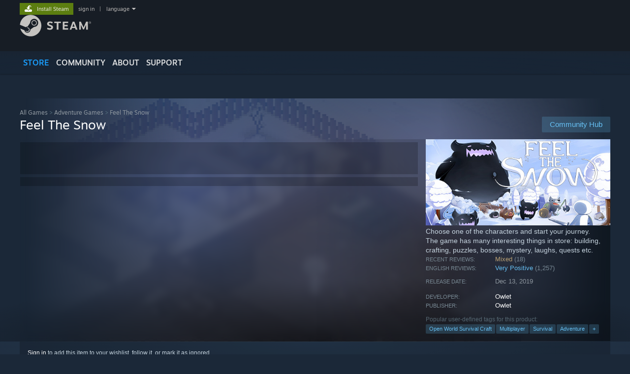

--- FILE ---
content_type: text/html; charset=UTF-8
request_url: https://store.steampowered.com/app/538100?utm_source=WeLoveEveryGame&utm_medium=website&utm_campaign=general
body_size: 24636
content:
<!DOCTYPE html>
<html class=" responsive DesktopUI" lang="en"  >
<head>
	<meta http-equiv="Content-Type" content="text/html; charset=UTF-8">
			<meta name="viewport" content="width=device-width,initial-scale=1">
		<meta name="theme-color" content="#171a21">
		<title>Feel The Snow on Steam</title>
	<link rel="shortcut icon" href="/favicon.ico" type="image/x-icon">

	
	
	<link href="https://store.fastly.steamstatic.com/public/shared/css/motiva_sans.css?v=YzJgj1FjzW34&amp;l=english&amp;_cdn=fastly" rel="stylesheet" type="text/css">
<link href="https://store.fastly.steamstatic.com/public/shared/css/shared_global.css?v=Mimb3_adC0Ie&amp;l=english&amp;_cdn=fastly" rel="stylesheet" type="text/css">
<link href="https://store.fastly.steamstatic.com/public/shared/css/buttons.css?v=BZhNEtESfYSJ&amp;l=english&amp;_cdn=fastly" rel="stylesheet" type="text/css">
<link href="https://store.fastly.steamstatic.com/public/css/v6/store.css?v=7LRLYp08Kl6w&amp;l=english&amp;_cdn=fastly" rel="stylesheet" type="text/css">
<link href="https://store.fastly.steamstatic.com/public/shared/css/user_reviews.css?v=jo85k8nNYAkB&amp;l=english&amp;_cdn=fastly" rel="stylesheet" type="text/css">
<link href="https://store.fastly.steamstatic.com/public/shared/css/store_game_shared.css?v=h3rDvpE1fR8Z&amp;l=english&amp;_cdn=fastly" rel="stylesheet" type="text/css">
<link href="https://store.fastly.steamstatic.com/public/css/v6/game.css?v=xjvx-ouvGSfh&amp;l=english&amp;_cdn=fastly" rel="stylesheet" type="text/css">
<link href="https://store.fastly.steamstatic.com/public/shared/css/store_background_shared.css?v=RuX0Jh-U_mAP&amp;l=english&amp;_cdn=fastly" rel="stylesheet" type="text/css">
<link href="https://store.fastly.steamstatic.com/public/css/v6/recommended.css?v=BxpJyNW11mxG&amp;l=english&amp;_cdn=fastly" rel="stylesheet" type="text/css">
<link href="https://store.fastly.steamstatic.com/public/css/v6/user_reviews_rewards.css?v=nDJVyLGQ1XMI&amp;l=english&amp;_cdn=fastly" rel="stylesheet" type="text/css">
<link href="https://store.fastly.steamstatic.com/public/shared/css/apphub.css?v=JES1wSdylAoi&amp;l=english&amp;_cdn=fastly" rel="stylesheet" type="text/css">
<link href="https://store.fastly.steamstatic.com/public/shared/css/ui-lightness/jquery-ui-1.7.2.custom.css?v=qgq7mHqEwLbE&amp;l=english&amp;_cdn=fastly" rel="stylesheet" type="text/css">
<link href="https://store.fastly.steamstatic.com/public/css/v6/game_mob.css?v=Ryx-AweEEY9T&amp;l=english&amp;_cdn=fastly" rel="stylesheet" type="text/css">
<link href="https://store.fastly.steamstatic.com/public/shared/css/shared_responsive.css?v=bVAhy8BAW0iP&amp;l=english&amp;_cdn=fastly" rel="stylesheet" type="text/css">
<script type="text/javascript" src="https://store.fastly.steamstatic.com/public/shared/javascript/jquery-1.8.3.min.js?v=NXam5zydzNu8&amp;l=english&amp;_cdn=fastly"></script>
<script type="text/javascript">$J = jQuery.noConflict();</script><script type="text/javascript">VALVE_PUBLIC_PATH = "https:\/\/store.fastly.steamstatic.com\/public\/";</script><script type="text/javascript" src="https://store.fastly.steamstatic.com/public/shared/javascript/tooltip.js?v=LZHsOVauqTrm&amp;l=english&amp;_cdn=fastly"></script>

<script type="text/javascript" src="https://store.fastly.steamstatic.com/public/shared/javascript/shared_global.js?v=84qavQoecqcM&amp;l=english&amp;_cdn=fastly"></script>

<script type="text/javascript" src="https://store.fastly.steamstatic.com/public/shared/javascript/auth_refresh.js?v=w6QbwI-5-j2S&amp;l=english&amp;_cdn=fastly"></script>

<script type="text/javascript" src="https://store.fastly.steamstatic.com/public/javascript/main.js?v=w4Oh_w9b2zUt&amp;l=english&amp;_cdn=fastly"></script>

<script type="text/javascript" src="https://store.fastly.steamstatic.com/public/javascript/dynamicstore.js?v=Ros6BpStU-em&amp;l=english&amp;_cdn=fastly"></script>

<script type="text/javascript">Object.seal && [ Object, Array, String, Number ].map( function( builtin ) { Object.seal( builtin.prototype ); } );</script>
		<script type="text/javascript">
			document.addEventListener('DOMContentLoaded', function(event) {
				$J.data( document, 'x_readytime', new Date().getTime() );
				$J.data( document, 'x_oldref', GetNavCookie() );
				SetupTooltips( { tooltipCSSClass: 'store_tooltip'} );
		});
		</script><script type="text/javascript" src="https://store.fastly.steamstatic.com/public/javascript/gamehighlightplayer.js?v=d3866k3rcR-N&amp;l=english&amp;_cdn=fastly"></script>
<script type="text/javascript" src="https://store.fastly.steamstatic.com/public/shared/javascript/user_reviews.js?v=li2vp_5Z315e&amp;l=english&amp;_cdn=fastly"></script>
<script type="text/javascript" src="https://store.fastly.steamstatic.com/public/shared/javascript/dselect.js?v=w0CV_PAvw3UA&amp;l=english&amp;_cdn=fastly"></script>
<script type="text/javascript" src="https://store.fastly.steamstatic.com/public/javascript/app_tagging.js?v=jzh2Y03tD8Ea&amp;l=english&amp;_cdn=fastly"></script>
<script type="text/javascript" src="https://store.fastly.steamstatic.com/public/javascript/game.js?v=j_HQITVf2f3k&amp;l=english&amp;_cdn=fastly"></script>
<script type="text/javascript" src="https://store.fastly.steamstatic.com/public/shared/javascript/flot-0.8/jquery.flot.min.js?v=mSfqk1QKKgiz&amp;l=english&amp;_cdn=fastly"></script>
<script type="text/javascript" src="https://store.fastly.steamstatic.com/public/shared/javascript/flot-0.8/jquery.flot.resize.min.js?v=MeIf0YViALgL&amp;l=english&amp;_cdn=fastly"></script>
<script type="text/javascript" src="https://store.fastly.steamstatic.com/public/shared/javascript/flot-0.8/jquery.flot.time.min.js?v=CIECDYHJjBgN&amp;l=english&amp;_cdn=fastly"></script>
<script type="text/javascript" src="https://store.fastly.steamstatic.com/public/shared/javascript/flot-0.8/jquery.flot.selection.min.js?v=laPWW88ZIIHe&amp;l=english&amp;_cdn=fastly"></script>
<script type="text/javascript" src="https://store.fastly.steamstatic.com/public/shared/javascript/jquery-ui-1.9.2.js?v=Bu2RA9fLXSi-&amp;l=english&amp;_cdn=fastly"></script>
<script type="text/javascript" src="https://store.fastly.steamstatic.com/public/shared/javascript/shared_responsive_adapter.js?v=e6xwLWkl6YbR&amp;l=english&amp;_cdn=fastly"></script>

						<meta name="twitter:card" content="summary_large_image">
					<meta name="Description" content="Choose one of the characters and start your journey. The game has many interesting things in store: building, crafting, puzzles, bosses, mystery, laughs, quests etc.">
			
	<meta name="twitter:site" content="@steam" />

						<meta property="og:title" content="Feel The Snow on Steam">
					<meta property="twitter:title" content="Feel The Snow on Steam">
					<meta property="og:type" content="website">
					<meta property="fb:app_id" content="105386699540688">
					<meta property="og:site" content="Steam">
					<meta property="og:url" content="https://store.steampowered.com/app/538100/Feel_The_Snow/">
					<meta property="og:description" content="Choose one of the characters and start your journey. The game has many interesting things in store: building, crafting, puzzles, bosses, mystery, laughs, quests etc.">
					<meta property="twitter:description" content="Choose one of the characters and start your journey. The game has many interesting things in store: building, crafting, puzzles, bosses, mystery, laughs, quests etc.">
			
			<link rel="canonical" href="https://store.steampowered.com/app/538100/Feel_The_Snow/">
	
			<link rel="image_src" href="https://shared.fastly.steamstatic.com/store_item_assets/steam/apps/538100/capsule_616x353.jpg?t=1668273265">
		<meta property="og:image" content="https://shared.fastly.steamstatic.com/store_item_assets/steam/apps/538100/capsule_616x353.jpg?t=1668273265">
		<meta name="twitter:image" content="https://shared.fastly.steamstatic.com/store_item_assets/steam/apps/538100/capsule_616x353.jpg?t=1668273265" />
				
	
	
	
	
	</head>
<body class="v6 app game_bg menu_background_overlap application widestore v7menu responsive_page ">


<div class="responsive_page_frame with_header">
						<div role="navigation" class="responsive_page_menu_ctn mainmenu" aria-label="Mobile Menu">
				<div class="responsive_page_menu"  id="responsive_page_menu">
										<div class="mainmenu_contents">
						<div class="mainmenu_contents_items">
															<a class="menuitem" href="https://store.steampowered.com/login/?redir=app%2F538100%3Futm_source%3DWeLoveEveryGame%26utm_medium%3Dwebsite%26utm_campaign%3Dgeneral&redir_ssl=1&snr=1_5_9__global-header">
									Sign in								</a>
															<a class="menuitem supernav supernav_active" href="https://store.steampowered.com/?snr=1_5_9__global-responsive-menu" data-tooltip-type="selector" data-tooltip-content=".submenu_Store">
				Store			</a>
			<div class="submenu_Store" style="display: none;" data-submenuid="Store">
														<a class="submenuitem" href="https://store.steampowered.com/?snr=1_5_9__global-responsive-menu">
						Home											</a>
														<a class="submenuitem" href="https://store.steampowered.com/explore/?snr=1_5_9__global-responsive-menu">
						Discovery Queue											</a>
														<a class="submenuitem" href="https://steamcommunity.com/my/wishlist/">
						Wishlist											</a>
														<a class="submenuitem" href="https://store.steampowered.com/points/shop/?snr=1_5_9__global-responsive-menu">
						Points Shop											</a>
														<a class="submenuitem" href="https://store.steampowered.com/news/?snr=1_5_9__global-responsive-menu">
						News											</a>
														<a class="submenuitem" href="https://store.steampowered.com/stats/?snr=1_5_9__global-responsive-menu">
						Charts											</a>
							</div>
										<a class="menuitem supernav" href="https://steamcommunity.com/" data-tooltip-type="selector" data-tooltip-content=".submenu_Community">
				Community			</a>
			<div class="submenu_Community" style="display: none;" data-submenuid="Community">
														<a class="submenuitem" href="https://steamcommunity.com/">
						Home											</a>
														<a class="submenuitem" href="https://steamcommunity.com/discussions/">
						Discussions											</a>
														<a class="submenuitem" href="https://steamcommunity.com/workshop/">
						Workshop											</a>
														<a class="submenuitem" href="https://steamcommunity.com/market/">
						Market											</a>
														<a class="submenuitem" href="https://steamcommunity.com/?subsection=broadcasts">
						Broadcasts											</a>
							</div>
										<a class="menuitem " href="https://store.steampowered.com/about/?snr=1_5_9__global-responsive-menu">
				About			</a>
										<a class="menuitem " href="https://help.steampowered.com/en/">
				Support			</a>
			
							<div class="minor_menu_items">
																								<div class="menuitem change_language_action">
									Change language								</div>
																																	<a class="menuitem" href="https://store.steampowered.com/mobile" target="_blank" rel="noreferrer">Get the Steam Mobile App</a>
																									<div class="menuitem" role="link" onclick="Responsive_RequestDesktopView();">
										View desktop website									</div>
															</div>
						</div>
						<div class="mainmenu_footer_spacer  "></div>
						<div class="mainmenu_footer">
															<div class="mainmenu_footer_logo"><img src="https://store.fastly.steamstatic.com/public/shared/images/responsive/footerLogo_valve_new.png"></div>
								© Valve Corporation. All rights reserved. All trademarks are property of their respective owners in the US and other countries.								<span class="mainmenu_valve_links">
									<a href="https://store.steampowered.com/privacy_agreement/?snr=1_5_9__global-responsive-menu" target="_blank">Privacy Policy</a>
									&nbsp;| &nbsp;<a href="http://www.valvesoftware.com/legal.htm" target="_blank">Legal</a>
									&nbsp;| &nbsp;<a href="https://help.steampowered.com/faqs/view/10BB-D27A-6378-4436" target="_blank">Accessibility</a>
									&nbsp;| &nbsp;<a href="https://store.steampowered.com/subscriber_agreement/?snr=1_5_9__global-responsive-menu" target="_blank">Steam Subscriber Agreement</a>
									&nbsp;| &nbsp;<a href="https://store.steampowered.com/steam_refunds/?snr=1_5_9__global-responsive-menu" target="_blank">Refunds</a>
									&nbsp;| &nbsp;<a href="https://store.steampowered.com/account/cookiepreferences/?snr=1_5_9__global-responsive-menu" target="_blank">Cookies</a>
								</span>
													</div>
					</div>
									</div>
			</div>
		
		<div class="responsive_local_menu_tab"></div>

		<div class="responsive_page_menu_ctn localmenu">
			<div class="responsive_page_menu"  id="responsive_page_local_menu" data-panel="{&quot;onOptionsActionDescription&quot;:&quot;Filter&quot;,&quot;onOptionsButton&quot;:&quot;Responsive_ToggleLocalMenu()&quot;,&quot;onCancelButton&quot;:&quot;Responsive_ToggleLocalMenu()&quot;}">
				<div class="localmenu_content" data-panel="{&quot;maintainY&quot;:true,&quot;bFocusRingRoot&quot;:true,&quot;flow-children&quot;:&quot;column&quot;}">
				</div>
			</div>
		</div>



					<div class="responsive_header">
				<div class="responsive_header_content">
					<div id="responsive_menu_logo">
						<img src="https://store.fastly.steamstatic.com/public/shared/images/responsive/header_menu_hamburger.png" height="100%">
											</div>
					<div class="responsive_header_logo">
						<a href="https://store.steampowered.com/?snr=1_5_9__global-responsive-menu">
															<img src="https://store.fastly.steamstatic.com/public/shared/images/responsive/header_logo.png" height="36" border="0" alt="STEAM">
													</a>
					</div>
					<div class="responsive_header_react_target" data-featuretarget="store-menu-responsive-search"><div class="responsive_header_react_placeholder"></div></div>				</div>
			</div>
		
		<div class="responsive_page_content_overlay">

		</div>

		<div class="responsive_fixonscroll_ctn nonresponsive_hidden ">
		</div>
	
	<div class="responsive_page_content">

		<div role="banner" id="global_header" data-panel="{&quot;flow-children&quot;:&quot;row&quot;}">
	<div class="content">
		<div class="logo">
			<span id="logo_holder">
									<a href="https://store.steampowered.com/?snr=1_5_9__global-header" aria-label="Link to the Steam Homepage">
						<img src="https://store.fastly.steamstatic.com/public/shared/images/header/logo_steam.svg?t=962016" width="176" height="44" alt="Link to the Steam Homepage">
					</a>
							</span>
		</div>

			<div role="navigation" class="supernav_container" aria-label="Global Menu">
								<a class="menuitem supernav supernav_active" href="https://store.steampowered.com/?snr=1_5_9__global-header" data-tooltip-type="selector" data-tooltip-content=".submenu_Store">
				STORE			</a>
			<div class="submenu_Store" style="display: none;" data-submenuid="Store">
														<a class="submenuitem" href="https://store.steampowered.com/?snr=1_5_9__global-header">
						Home											</a>
														<a class="submenuitem" href="https://store.steampowered.com/explore/?snr=1_5_9__global-header">
						Discovery Queue											</a>
														<a class="submenuitem" href="https://steamcommunity.com/my/wishlist/">
						Wishlist											</a>
														<a class="submenuitem" href="https://store.steampowered.com/points/shop/?snr=1_5_9__global-header">
						Points Shop											</a>
														<a class="submenuitem" href="https://store.steampowered.com/news/?snr=1_5_9__global-header">
						News											</a>
														<a class="submenuitem" href="https://store.steampowered.com/stats/?snr=1_5_9__global-header">
						Charts											</a>
							</div>
										<a class="menuitem supernav" href="https://steamcommunity.com/" data-tooltip-type="selector" data-tooltip-content=".submenu_Community">
				COMMUNITY			</a>
			<div class="submenu_Community" style="display: none;" data-submenuid="Community">
														<a class="submenuitem" href="https://steamcommunity.com/">
						Home											</a>
														<a class="submenuitem" href="https://steamcommunity.com/discussions/">
						Discussions											</a>
														<a class="submenuitem" href="https://steamcommunity.com/workshop/">
						Workshop											</a>
														<a class="submenuitem" href="https://steamcommunity.com/market/">
						Market											</a>
														<a class="submenuitem" href="https://steamcommunity.com/?subsection=broadcasts">
						Broadcasts											</a>
							</div>
										<a class="menuitem " href="https://store.steampowered.com/about/?snr=1_5_9__global-header">
				About			</a>
										<a class="menuitem " href="https://help.steampowered.com/en/">
				SUPPORT			</a>
				</div>
	<script type="text/javascript">
		jQuery(function($) {
			$('#global_header .supernav').v_tooltip({'location':'bottom', 'destroyWhenDone': false, 'tooltipClass': 'supernav_content', 'offsetY':-6, 'offsetX': 1, 'horizontalSnap': 4, 'tooltipParent': '#global_header .supernav_container', 'correctForScreenSize': false});
		});
	</script>

		<div id="global_actions">
			<div role="navigation" id="global_action_menu" aria-label="Account Menu">
									<a class="header_installsteam_btn header_installsteam_btn_green" href="https://store.steampowered.com/about/?snr=1_5_9__global-header">
						<div class="header_installsteam_btn_content">
							Install Steam						</div>
					</a>
				
				
									<a class="global_action_link" href="https://store.steampowered.com/login/?redir=app%2F538100%3Futm_source%3DWeLoveEveryGame%26utm_medium%3Dwebsite%26utm_campaign%3Dgeneral&redir_ssl=1&snr=1_5_9__global-header">sign in</a>
											&nbsp;|&nbsp;
						<span class="pulldown global_action_link" id="language_pulldown" onclick="ShowMenu( this, 'language_dropdown', 'right' );">language</span>
						<div class="popup_block_new" id="language_dropdown" style="display: none;">
							<div class="popup_body popup_menu">
																																					<a class="popup_menu_item tight" href="?l=schinese&utm_source=WeLoveEveryGame&utm_medium=website&utm_campaign=general" onclick="ChangeLanguage( 'schinese' ); return false;">简体中文 (Simplified Chinese)</a>
																													<a class="popup_menu_item tight" href="?l=tchinese&utm_source=WeLoveEveryGame&utm_medium=website&utm_campaign=general" onclick="ChangeLanguage( 'tchinese' ); return false;">繁體中文 (Traditional Chinese)</a>
																													<a class="popup_menu_item tight" href="?l=japanese&utm_source=WeLoveEveryGame&utm_medium=website&utm_campaign=general" onclick="ChangeLanguage( 'japanese' ); return false;">日本語 (Japanese)</a>
																													<a class="popup_menu_item tight" href="?l=koreana&utm_source=WeLoveEveryGame&utm_medium=website&utm_campaign=general" onclick="ChangeLanguage( 'koreana' ); return false;">한국어 (Korean)</a>
																													<a class="popup_menu_item tight" href="?l=thai&utm_source=WeLoveEveryGame&utm_medium=website&utm_campaign=general" onclick="ChangeLanguage( 'thai' ); return false;">ไทย (Thai)</a>
																													<a class="popup_menu_item tight" href="?l=bulgarian&utm_source=WeLoveEveryGame&utm_medium=website&utm_campaign=general" onclick="ChangeLanguage( 'bulgarian' ); return false;">Български (Bulgarian)</a>
																													<a class="popup_menu_item tight" href="?l=czech&utm_source=WeLoveEveryGame&utm_medium=website&utm_campaign=general" onclick="ChangeLanguage( 'czech' ); return false;">Čeština (Czech)</a>
																													<a class="popup_menu_item tight" href="?l=danish&utm_source=WeLoveEveryGame&utm_medium=website&utm_campaign=general" onclick="ChangeLanguage( 'danish' ); return false;">Dansk (Danish)</a>
																													<a class="popup_menu_item tight" href="?l=german&utm_source=WeLoveEveryGame&utm_medium=website&utm_campaign=general" onclick="ChangeLanguage( 'german' ); return false;">Deutsch (German)</a>
																																							<a class="popup_menu_item tight" href="?l=spanish&utm_source=WeLoveEveryGame&utm_medium=website&utm_campaign=general" onclick="ChangeLanguage( 'spanish' ); return false;">Español - España (Spanish - Spain)</a>
																													<a class="popup_menu_item tight" href="?l=latam&utm_source=WeLoveEveryGame&utm_medium=website&utm_campaign=general" onclick="ChangeLanguage( 'latam' ); return false;">Español - Latinoamérica (Spanish - Latin America)</a>
																													<a class="popup_menu_item tight" href="?l=greek&utm_source=WeLoveEveryGame&utm_medium=website&utm_campaign=general" onclick="ChangeLanguage( 'greek' ); return false;">Ελληνικά (Greek)</a>
																													<a class="popup_menu_item tight" href="?l=french&utm_source=WeLoveEveryGame&utm_medium=website&utm_campaign=general" onclick="ChangeLanguage( 'french' ); return false;">Français (French)</a>
																													<a class="popup_menu_item tight" href="?l=italian&utm_source=WeLoveEveryGame&utm_medium=website&utm_campaign=general" onclick="ChangeLanguage( 'italian' ); return false;">Italiano (Italian)</a>
																													<a class="popup_menu_item tight" href="?l=indonesian&utm_source=WeLoveEveryGame&utm_medium=website&utm_campaign=general" onclick="ChangeLanguage( 'indonesian' ); return false;">Bahasa Indonesia (Indonesian)</a>
																													<a class="popup_menu_item tight" href="?l=hungarian&utm_source=WeLoveEveryGame&utm_medium=website&utm_campaign=general" onclick="ChangeLanguage( 'hungarian' ); return false;">Magyar (Hungarian)</a>
																													<a class="popup_menu_item tight" href="?l=dutch&utm_source=WeLoveEveryGame&utm_medium=website&utm_campaign=general" onclick="ChangeLanguage( 'dutch' ); return false;">Nederlands (Dutch)</a>
																													<a class="popup_menu_item tight" href="?l=norwegian&utm_source=WeLoveEveryGame&utm_medium=website&utm_campaign=general" onclick="ChangeLanguage( 'norwegian' ); return false;">Norsk (Norwegian)</a>
																													<a class="popup_menu_item tight" href="?l=polish&utm_source=WeLoveEveryGame&utm_medium=website&utm_campaign=general" onclick="ChangeLanguage( 'polish' ); return false;">Polski (Polish)</a>
																													<a class="popup_menu_item tight" href="?l=portuguese&utm_source=WeLoveEveryGame&utm_medium=website&utm_campaign=general" onclick="ChangeLanguage( 'portuguese' ); return false;">Português (Portuguese - Portugal)</a>
																													<a class="popup_menu_item tight" href="?l=brazilian&utm_source=WeLoveEveryGame&utm_medium=website&utm_campaign=general" onclick="ChangeLanguage( 'brazilian' ); return false;">Português - Brasil (Portuguese - Brazil)</a>
																													<a class="popup_menu_item tight" href="?l=romanian&utm_source=WeLoveEveryGame&utm_medium=website&utm_campaign=general" onclick="ChangeLanguage( 'romanian' ); return false;">Română (Romanian)</a>
																													<a class="popup_menu_item tight" href="?l=russian&utm_source=WeLoveEveryGame&utm_medium=website&utm_campaign=general" onclick="ChangeLanguage( 'russian' ); return false;">Русский (Russian)</a>
																													<a class="popup_menu_item tight" href="?l=finnish&utm_source=WeLoveEveryGame&utm_medium=website&utm_campaign=general" onclick="ChangeLanguage( 'finnish' ); return false;">Suomi (Finnish)</a>
																													<a class="popup_menu_item tight" href="?l=swedish&utm_source=WeLoveEveryGame&utm_medium=website&utm_campaign=general" onclick="ChangeLanguage( 'swedish' ); return false;">Svenska (Swedish)</a>
																													<a class="popup_menu_item tight" href="?l=turkish&utm_source=WeLoveEveryGame&utm_medium=website&utm_campaign=general" onclick="ChangeLanguage( 'turkish' ); return false;">Türkçe (Turkish)</a>
																													<a class="popup_menu_item tight" href="?l=vietnamese&utm_source=WeLoveEveryGame&utm_medium=website&utm_campaign=general" onclick="ChangeLanguage( 'vietnamese' ); return false;">Tiếng Việt (Vietnamese)</a>
																													<a class="popup_menu_item tight" href="?l=ukrainian&utm_source=WeLoveEveryGame&utm_medium=website&utm_campaign=general" onclick="ChangeLanguage( 'ukrainian' ); return false;">Українська (Ukrainian)</a>
																									<a class="popup_menu_item tight" href="https://www.valvesoftware.com/en/contact?contact-person=Translation%20Team%20Feedback" target="_blank">Report a translation problem</a>
							</div>
						</div>
												</div>
					</div>
			</div>
</div>
<div class="StoreMenuLoadingPlaceholder" data-featuretarget="store-menu-v7"><div class="PlaceholderInner"></div></div><div id="responsive_store_nav_ctn"></div><div id="responsive_store_nav_overlay" style="display:none"><div id="responsive_store_nav_overlay_ctn"></div><div id="responsive_store_nav_overlay_bottom"></div></div><div id="responsive_store_search_overlay" style="display:none"></div><div data-cart-banner-spot="1"></div>
		<div role="main" class="responsive_page_template_content" id="responsive_page_template_content" data-panel="{&quot;autoFocus&quot;:true}" >

			<div id="application_config" style="display: none;"  data-config="{&quot;EUNIVERSE&quot;:1,&quot;WEB_UNIVERSE&quot;:&quot;public&quot;,&quot;LANGUAGE&quot;:&quot;english&quot;,&quot;COUNTRY&quot;:&quot;US&quot;,&quot;MEDIA_CDN_COMMUNITY_URL&quot;:&quot;https:\/\/cdn.fastly.steamstatic.com\/steamcommunity\/public\/&quot;,&quot;MEDIA_CDN_URL&quot;:&quot;https:\/\/cdn.fastly.steamstatic.com\/&quot;,&quot;VIDEO_CDN_URL&quot;:&quot;https:\/\/video.fastly.steamstatic.com\/&quot;,&quot;COMMUNITY_CDN_URL&quot;:&quot;https:\/\/community.fastly.steamstatic.com\/&quot;,&quot;COMMUNITY_CDN_ASSET_URL&quot;:&quot;https:\/\/cdn.fastly.steamstatic.com\/steamcommunity\/public\/assets\/&quot;,&quot;STORE_CDN_URL&quot;:&quot;https:\/\/store.fastly.steamstatic.com\/&quot;,&quot;PUBLIC_SHARED_URL&quot;:&quot;https:\/\/store.fastly.steamstatic.com\/public\/shared\/&quot;,&quot;COMMUNITY_BASE_URL&quot;:&quot;https:\/\/steamcommunity.com\/&quot;,&quot;CHAT_BASE_URL&quot;:&quot;https:\/\/steamcommunity.com\/&quot;,&quot;STORE_BASE_URL&quot;:&quot;https:\/\/store.steampowered.com\/&quot;,&quot;STORE_CHECKOUT_BASE_URL&quot;:&quot;https:\/\/checkout.steampowered.com\/&quot;,&quot;IMG_URL&quot;:&quot;https:\/\/store.fastly.steamstatic.com\/public\/images\/&quot;,&quot;STEAMTV_BASE_URL&quot;:&quot;https:\/\/steam.tv\/&quot;,&quot;HELP_BASE_URL&quot;:&quot;https:\/\/help.steampowered.com\/&quot;,&quot;PARTNER_BASE_URL&quot;:&quot;https:\/\/partner.steamgames.com\/&quot;,&quot;STATS_BASE_URL&quot;:&quot;https:\/\/partner.steampowered.com\/&quot;,&quot;INTERNAL_STATS_BASE_URL&quot;:&quot;https:\/\/steamstats.valve.org\/&quot;,&quot;IN_CLIENT&quot;:false,&quot;USE_POPUPS&quot;:false,&quot;STORE_ICON_BASE_URL&quot;:&quot;https:\/\/shared.fastly.steamstatic.com\/store_item_assets\/steam\/apps\/&quot;,&quot;STORE_ITEM_BASE_URL&quot;:&quot;https:\/\/shared.fastly.steamstatic.com\/store_item_assets\/&quot;,&quot;WEBAPI_BASE_URL&quot;:&quot;https:\/\/api.steampowered.com\/&quot;,&quot;TOKEN_URL&quot;:&quot;https:\/\/store.steampowered.com\/\/chat\/clientjstoken&quot;,&quot;BUILD_TIMESTAMP&quot;:1769205700,&quot;PAGE_TIMESTAMP&quot;:1769274780,&quot;IN_TENFOOT&quot;:false,&quot;IN_GAMEPADUI&quot;:false,&quot;IN_CHROMEOS&quot;:false,&quot;IN_MOBILE_WEBVIEW&quot;:false,&quot;PLATFORM&quot;:&quot;macos&quot;,&quot;BASE_URL_STORE_CDN_ASSETS&quot;:&quot;https:\/\/cdn.fastly.steamstatic.com\/store\/&quot;,&quot;EREALM&quot;:1,&quot;LOGIN_BASE_URL&quot;:&quot;https:\/\/login.steampowered.com\/&quot;,&quot;AVATAR_BASE_URL&quot;:&quot;https:\/\/avatars.fastly.steamstatic.com\/&quot;,&quot;FROM_WEB&quot;:true,&quot;WEBSITE_ID&quot;:&quot;Store&quot;,&quot;BASE_URL_SHARED_CDN&quot;:&quot;https:\/\/shared.fastly.steamstatic.com\/&quot;,&quot;CLAN_CDN_ASSET_URL&quot;:&quot;https:\/\/clan.fastly.steamstatic.com\/&quot;,&quot;COMMUNITY_ASSETS_BASE_URL&quot;:&quot;https:\/\/shared.fastly.steamstatic.com\/community_assets\/&quot;,&quot;SNR&quot;:&quot;1_5_9_&quot;}" data-userinfo="{&quot;logged_in&quot;:false,&quot;country_code&quot;:&quot;US&quot;,&quot;excluded_content_descriptors&quot;:[3,4]}" data-hwinfo="{&quot;bSteamOS&quot;:false,&quot;bSteamDeck&quot;:false}" data-broadcastuser="{&quot;success&quot;:1,&quot;bHideStoreBroadcast&quot;:false}" data-store_page_asset_url="&quot;https:\/\/shared.fastly.steamstatic.com\/store_item_assets\/steam\/apps\/538100\/%s?t=1668273265&quot;" data-store_page_extra_assets_url="&quot;https:\/\/shared.fastly.steamstatic.com\/store_item_assets\/steam\/apps\/538100\/%s?t=1668273265&quot;" data-store_page_extra_assets_map="[]" data-deckcompatibility="{&quot;appid&quot;:538100,&quot;resolved_category&quot;:3,&quot;resolved_items&quot;:[{&quot;display_type&quot;:4,&quot;loc_token&quot;:&quot;#SteamDeckVerified_TestResult_DefaultControllerConfigFullyFunctional&quot;},{&quot;display_type&quot;:4,&quot;loc_token&quot;:&quot;#SteamDeckVerified_TestResult_ControllerGlyphsMatchDeckDevice&quot;},{&quot;display_type&quot;:4,&quot;loc_token&quot;:&quot;#SteamDeckVerified_TestResult_InterfaceTextIsLegible&quot;},{&quot;display_type&quot;:4,&quot;loc_token&quot;:&quot;#SteamDeckVerified_TestResult_DefaultConfigurationIsPerformant&quot;}],&quot;steam_deck_blog_url&quot;:&quot;&quot;,&quot;search_id&quot;:null,&quot;steamos_resolved_category&quot;:2,&quot;steamos_resolved_items&quot;:[{&quot;display_type&quot;:3,&quot;loc_token&quot;:&quot;#SteamOS_TestResult_GameStartupFunctional&quot;}]}" data-appname="&quot;Feel The Snow&quot;" data-store_user_config="{&quot;webapi_token&quot;:&quot;&quot;,&quot;shoppingcart&quot;:null,&quot;originating_navdata&quot;:{&quot;domain&quot;:&quot;store.steampowered.com&quot;,&quot;controller&quot;:&quot;direct-navigation&quot;,&quot;method&quot;:&quot;&quot;,&quot;submethod&quot;:&quot;&quot;,&quot;feature&quot;:&quot;&quot;,&quot;depth&quot;:0,&quot;countrycode&quot;:&quot;&quot;,&quot;webkey&quot;:null,&quot;is_client&quot;:false,&quot;curator_data&quot;:null,&quot;is_likely_bot&quot;:true,&quot;is_utm&quot;:true},&quot;wishlist_item_count&quot;:0}"></div><div id="application_root"></div><script>window.g_wapit="";</script><link href="https://store.fastly.steamstatic.com/public/css/applications/store/main.css?v=mw8LVDvyH3ep&amp;l=english&amp;_cdn=fastly" rel="stylesheet" type="text/css">
<script type="text/javascript" src="https://store.fastly.steamstatic.com/public/javascript/applications/store/manifest.js?v=L8yciBdjkQO3&amp;l=english&amp;_cdn=fastly"></script>
<script type="text/javascript" src="https://store.fastly.steamstatic.com/public/javascript/applications/store/libraries~b28b7af69.js?v=L9JqUktT3bf9&amp;l=english&amp;_cdn=fastly"></script>
<script type="text/javascript" src="https://store.fastly.steamstatic.com/public/javascript/applications/store/main.js?v=donWUfItxb22&amp;l=english&amp;_cdn=fastly"></script>
<script type="text/javascript">
	var g_AccountID = 0;
	var g_Languages = ["english"];
	var g_sessionID = "514a0ba0fb081df34d3620f8";
	var g_ServerTime = 1769274780;
	var g_bUseNewCartAPI = true;

	$J( InitMiniprofileHovers( 'https%3A%2F%2Fstore.steampowered.com%2F' ) );

	
	if ( typeof GStoreItemData != 'undefined' )
	{
		GStoreItemData.AddNavParams({
			__page_default: "1_5_9_",
			__page_default_obj: {"domain":"store.steampowered.com","controller":"application","method":"app","submethod":"","feature":null,"depth":null,"countrycode":"US","webkey":null,"is_client":false,"curator_data":null,"is_likely_bot":true,"is_utm":null},
			__originating_obj: {"domain":"store.steampowered.com","controller":"direct-navigation","method":"","submethod":"","feature":"","depth":0,"countrycode":"","webkey":null,"is_client":false,"curator_data":null,"is_likely_bot":true,"is_utm":true},
			storemenu_recommendedtags: "1_5_9__17"		});
	}

	if ( typeof GDynamicStore != 'undefined' )
	{
		GDynamicStore.Init(0, false, "", {"primary_language":null,"secondary_languages":null,"platform_windows":null,"platform_mac":null,"platform_linux":null,"timestamp_updated":null,"hide_store_broadcast":null,"review_score_preference":null,"timestamp_content_descriptor_preferences_updated":null,"provide_deck_feedback":null,"additional_languages":null,"game_frame_rate_reporting":null}, 'US',
			{"bNoDefaultDescriptors":true});
		GStoreItemData.SetCurrencyFormatter(function( nValueInCents, bWholeUnitsOnly ) { var fmt = function( nValueInCents, bWholeUnitsOnly ) {	var format = v_numberformat( nValueInCents / 100, bWholeUnitsOnly ? 0 : 2, ".", ","); return format; };var strNegativeSymbol = '';	if ( nValueInCents < 0 ) { strNegativeSymbol = '-'; nValueInCents = -nValueInCents; }return strNegativeSymbol + "$" + fmt( nValueInCents, bWholeUnitsOnly );});
		GStoreItemData.SetCurrencyMinPriceIncrement(1);
	}
</script>

<script type="text/javascript">

	var g_eDiscoveryQueueType = 0;

	GStoreItemData.AddStoreItemDataSet(
		{"rgApps":{"252490":{"name":"Rust","url_name":"Rust","discount_block":"<div class=\"discount_block  no_discount\" data-price-final=\"3999\" data-bundlediscount=\"0\" data-discount=\"0\"><div class=\"discount_prices\"><div class=\"discount_final_price\">$39.99<\/div><\/div><\/div>","descids":[1,2,5],"small_capsulev5":"https:\/\/shared.fastly.steamstatic.com\/store_item_assets\/steam\/apps\/252490\/21aac0b6e20e1ba12f635e7deb730e32a51afbd5\/capsule_184x69.jpg?t=1761667247","os_windows":true,"os_macos":true,"has_live_broadcast":false,"localized":true,"localized_english":true,"has_adult_content_violence":true},"105600":{"name":"Terraria","url_name":"Terraria","discount_block":"<div class=\"discount_block  no_discount\" data-price-final=\"999\" data-bundlediscount=\"0\" data-discount=\"0\"><div class=\"discount_prices\"><div class=\"discount_final_price\">$9.99<\/div><\/div><\/div>","descids":[],"small_capsulev5":"https:\/\/shared.fastly.steamstatic.com\/store_item_assets\/steam\/apps\/105600\/capsule_184x69.jpg?t=1731252354","os_windows":true,"os_macos":true,"os_linux":true,"has_live_broadcast":false,"localized":true,"localized_english":true,"status_string":"Just Updated"},"108600":{"name":"Project Zomboid","url_name":"Project_Zomboid","discount_block":"<div class=\"discount_block  no_discount\" data-price-final=\"1999\" data-bundlediscount=\"0\" data-discount=\"0\"><div class=\"discount_prices\"><div class=\"discount_final_price\">$19.99<\/div><\/div><\/div>","descids":[2,5],"small_capsulev5":"https:\/\/shared.fastly.steamstatic.com\/store_item_assets\/steam\/apps\/108600\/capsule_184x69.jpg?t=1762369969","os_windows":true,"os_macos":true,"os_linux":true,"early_access":true,"has_live_broadcast":false,"localized":true,"localized_english":true,"has_adult_content_violence":true,"status_string":"Early Access Now Available"},"1631270":{"name":"StarRupture","url_name":"StarRupture","discount_block":"<div class=\"discount_block  no_discount\" data-price-final=\"1999\" data-bundlediscount=\"0\" data-discount=\"0\"><div class=\"discount_prices\"><div class=\"discount_final_price\">$19.99<\/div><\/div><\/div>","descids":[],"small_capsulev5":"https:\/\/shared.fastly.steamstatic.com\/store_item_assets\/steam\/apps\/1631270\/e0ca331b1b634c9cb82adbd2dca2ecbb74ee5241\/capsule_184x69.jpg?t=1767955451","os_windows":true,"early_access":true,"has_live_broadcast":true,"localized":true,"localized_english":true},"1374490":{"name":"RuneScape: Dragonwilds","url_name":"RuneScape_Dragonwilds","discount_block":"<div class=\"discount_block  no_discount\" data-price-final=\"2999\" data-bundlediscount=\"0\" data-discount=\"0\"><div class=\"discount_prices\"><div class=\"discount_final_price\">$29.99<\/div><\/div><\/div>","descids":[],"small_capsulev5":"https:\/\/shared.fastly.steamstatic.com\/store_item_assets\/steam\/apps\/1374490\/0b646f96b47704dfd2867b6966bd33d777f25a2a\/capsule_184x69.jpg?t=1765818039","os_windows":true,"early_access":true,"has_live_broadcast":false,"localized":true,"localized_english":true},"1623730":{"name":"Palworld","url_name":"Palworld","discount_block":"<div class=\"discount_block  no_discount\" data-price-final=\"2999\" data-bundlediscount=\"0\" data-discount=\"0\"><div class=\"discount_prices\"><div class=\"discount_final_price\">$29.99<\/div><\/div><\/div>","descids":[],"small_capsulev5":"https:\/\/shared.fastly.steamstatic.com\/store_item_assets\/steam\/apps\/1623730\/4f823e476ad290ad4f19763e7d800723df422dfa\/capsule_184x69.jpg?t=1768450096","os_windows":true,"early_access":true,"has_live_broadcast":false,"localized":true,"localized_english":true},"648800":{"name":"Raft","url_name":"Raft","discount_block":"<div class=\"discount_block  no_discount\" data-price-final=\"1999\" data-bundlediscount=\"0\" data-discount=\"0\"><div class=\"discount_prices\"><div class=\"discount_final_price\">$19.99<\/div><\/div><\/div>","descids":[],"small_capsulev5":"https:\/\/shared.fastly.steamstatic.com\/store_item_assets\/steam\/apps\/648800\/capsule_184x69.jpg?t=1727184011","os_windows":true,"has_live_broadcast":false,"localized":true,"localized_english":true},"526870":{"name":"Satisfactory","url_name":"Satisfactory","discount_block":"<div class=\"discount_block  no_discount\" data-price-final=\"3999\" data-bundlediscount=\"0\" data-discount=\"0\"><div class=\"discount_prices\"><div class=\"discount_final_price\">$39.99<\/div><\/div><\/div>","descids":[],"small_capsulev5":"https:\/\/shared.fastly.steamstatic.com\/store_item_assets\/steam\/apps\/526870\/fe7cbb345c177f83f829a61f0e0ab951b42c7ab1\/capsule_184x69.jpg?t=1749717464","os_windows":true,"has_live_broadcast":false,"localized":true,"localized_english":true},"892970":{"name":"Valheim","url_name":"Valheim","discount_block":"<div class=\"discount_block \" data-price-final=\"999\" data-bundlediscount=\"0\" data-discount=\"50\" role=\"link\" aria-label=\"50% off. $19.99 normally, discounted to $9.99\"><div class=\"discount_pct\">-50%<\/div><div class=\"discount_prices\"><div class=\"discount_original_price\">$19.99<\/div><div class=\"discount_final_price\">$9.99<\/div><\/div><\/div>","descids":[],"small_capsulev5":"https:\/\/shared.fastly.steamstatic.com\/store_item_assets\/steam\/apps\/892970\/3b25991b8a19244cfd979a2766e7490cc7894e09\/capsule_184x69.jpg?t=1765967243","os_windows":true,"os_macos":true,"os_linux":true,"early_access":true,"has_live_broadcast":false,"discount":true,"localized":true,"localized_english":true},"1149460":{"name":"ICARUS","url_name":"ICARUS","discount_block":"<div class=\"discount_block  no_discount\" data-price-final=\"3499\" data-bundlediscount=\"0\" data-discount=\"0\"><div class=\"discount_prices\"><div class=\"discount_final_price\">$34.99<\/div><\/div><\/div>","descids":[],"small_capsulev5":"https:\/\/shared.fastly.steamstatic.com\/store_item_assets\/steam\/apps\/1149460\/capsule_184x69.jpg?t=1764892501","os_windows":true,"has_live_broadcast":false,"localized":true,"localized_english":true,"status_string":"Just Updated"},"275850":{"name":"No Man's Sky","url_name":"No_Mans_Sky","discount_block":"<div class=\"discount_block  no_discount\" data-price-final=\"5999\" data-bundlediscount=\"0\" data-discount=\"0\"><div class=\"discount_prices\"><div class=\"discount_final_price\">$59.99<\/div><\/div><\/div>","descids":[],"small_capsulev5":"https:\/\/shared.fastly.steamstatic.com\/store_item_assets\/steam\/apps\/275850\/dffb47593c175a04304b0d0e4d8cbd6e27a2fe9c\/capsule_184x69.jpg?t=1765800348","os_windows":true,"os_macos":true,"vr_htcvive":true,"vr_oculusrift":true,"vr_windowsmr":true,"has_live_broadcast":false,"localized":true,"localized_english":true},"2661300":{"name":"Grounded 2","url_name":"Grounded_2","discount_block":"<div class=\"discount_block  no_discount\" data-price-final=\"2999\" data-bundlediscount=\"0\" data-discount=\"0\"><div class=\"discount_prices\"><div class=\"discount_final_price\">$29.99<\/div><\/div><\/div>","descids":[],"small_capsulev5":"https:\/\/shared.fastly.steamstatic.com\/store_item_assets\/steam\/apps\/2661300\/e7f3c89538d758760b7d14ed8d3704e596db2c64\/capsule_184x69.jpg?t=1768264574","os_windows":true,"early_access":true,"has_live_broadcast":false,"localized":true,"localized_english":true},"1169040":{"name":"Necesse","url_name":"Necesse","discount_block":"<div class=\"discount_block \" data-price-final=\"974\" data-bundlediscount=\"0\" data-discount=\"35\" role=\"link\" aria-label=\"35% off. $14.99 normally, discounted to $9.74\"><div class=\"discount_pct\">-35%<\/div><div class=\"discount_prices\"><div class=\"discount_original_price\">$14.99<\/div><div class=\"discount_final_price\">$9.74<\/div><\/div><\/div>","descids":[],"small_capsulev5":"https:\/\/shared.fastly.steamstatic.com\/store_item_assets\/steam\/apps\/1169040\/2f1be106fc7f780b2249ed2cee61153ae2fedae7\/capsule_184x69_alt_assets_6.jpg?t=1767626475","os_windows":true,"os_macos":true,"os_linux":true,"has_live_broadcast":false,"discount":true,"localized":true,"localized_english":true},"1621690":{"name":"Core Keeper","url_name":"Core_Keeper","discount_block":"<div class=\"discount_block  no_discount\" data-price-final=\"1999\" data-bundlediscount=\"0\" data-discount=\"0\"><div class=\"discount_prices\"><div class=\"discount_final_price\">$19.99<\/div><\/div><\/div>","descids":[],"small_capsulev5":"https:\/\/shared.fastly.steamstatic.com\/store_item_assets\/steam\/apps\/1621690\/5b19828e142f23d88e5213280d8e226408dabbbf\/capsule_184x69.jpg?t=1764415439","os_windows":true,"os_linux":true,"has_live_broadcast":false,"localized":true,"localized_english":true},"962130":{"name":"Grounded","url_name":"Grounded","discount_block":"<div class=\"discount_block  no_discount\" data-price-final=\"3999\" data-bundlediscount=\"0\" data-discount=\"0\"><div class=\"discount_prices\"><div class=\"discount_final_price\">$39.99<\/div><\/div><\/div>","descids":[],"small_capsulev5":"https:\/\/shared.fastly.steamstatic.com\/store_item_assets\/steam\/apps\/962130\/capsule_184x69.jpg?t=1768264530","os_windows":true,"has_live_broadcast":false,"localized":true,"localized_english":true},"1203620":{"name":"Enshrouded","url_name":"Enshrouded","discount_block":"<div class=\"discount_block \" data-price-final=\"2399\" data-bundlediscount=\"0\" data-discount=\"20\" role=\"link\" aria-label=\"20% off. $29.99 normally, discounted to $23.99\"><div class=\"discount_pct\">-20%<\/div><div class=\"discount_prices\"><div class=\"discount_original_price\">$29.99<\/div><div class=\"discount_final_price\">$23.99<\/div><\/div><\/div>","descids":[],"small_capsulev5":"https:\/\/shared.fastly.steamstatic.com\/store_item_assets\/steam\/apps\/1203620\/fedcde67022995e7946efa91f69d0f12e4ba52ec\/capsule_184x69.jpg?t=1769096112","os_windows":true,"early_access":true,"has_live_broadcast":true,"discount":true,"localized":true,"localized_english":true},"1284190":{"name":"The Planet Crafter","url_name":"The_Planet_Crafter","discount_block":"<div class=\"discount_block  no_discount\" data-price-final=\"2399\" data-bundlediscount=\"0\" data-discount=\"0\"><div class=\"discount_prices\"><div class=\"discount_final_price\">$23.99<\/div><\/div><\/div>","descids":[],"small_capsulev5":"https:\/\/shared.fastly.steamstatic.com\/store_item_assets\/steam\/apps\/1284190\/222d70290d7be33cd553e4767871371828738af9\/capsule_184x69.jpg?t=1763396816","os_windows":true,"has_live_broadcast":false,"localized":true,"localized_english":true},"2139460":{"name":"Once Human","url_name":"Once_Human","discount_block":"<div class=\"discount_block  no_discount\" data-price-final=\"0\" data-bundlediscount=\"0\" data-discount=\"0\"><div class=\"discount_prices\"><div class=\"discount_final_price\">Free To Play<\/div><\/div><\/div>","descids":[],"small_capsulev5":"https:\/\/shared.fastly.steamstatic.com\/store_item_assets\/steam\/apps\/2139460\/fd820f7b1d9b665330d49e5dfa0809adab23c48f\/capsule_184x69.jpg?t=1769047255","os_windows":true,"has_live_broadcast":false,"localized":true,"localized_english":true},"264710":{"name":"Subnautica","url_name":"Subnautica","discount_block":"<div class=\"discount_block  no_discount\" data-price-final=\"2999\" data-bundlediscount=\"0\" data-discount=\"0\"><div class=\"discount_prices\"><div class=\"discount_final_price\">$29.99<\/div><\/div><\/div>","descids":[],"small_capsulev5":"https:\/\/shared.fastly.steamstatic.com\/store_item_assets\/steam\/apps\/264710\/capsule_184x69.jpg?t=1751944840","os_windows":true,"os_macos":true,"vr_htcvive":true,"vr_oculusrift":true,"has_live_broadcast":false,"localized":true,"localized_english":true},"346110":{"name":"ARK: Survival Evolved","url_name":"ARK_Survival_Evolved","discount_block":"<div class=\"discount_block  no_discount\" data-price-final=\"1499\" data-bundlediscount=\"0\" data-discount=\"0\"><div class=\"discount_prices\"><div class=\"discount_final_price\">$14.99<\/div><\/div><\/div>","descids":[],"small_capsulev5":"https:\/\/shared.fastly.steamstatic.com\/store_item_assets\/steam\/apps\/346110\/capsule_184x69.jpg?t=1765677889","os_windows":true,"os_macos":true,"has_live_broadcast":false,"localized":true,"localized_english":true,"status_string":"Just Updated"},"1326470":{"name":"Sons Of The Forest","url_name":"Sons_Of_The_Forest","discount_block":"<div class=\"discount_block  no_discount\" data-price-final=\"2999\" data-bundlediscount=\"0\" data-discount=\"0\"><div class=\"discount_prices\"><div class=\"discount_final_price\">$29.99<\/div><\/div><\/div>","descids":[1,2,5],"small_capsulev5":"https:\/\/shared.fastly.steamstatic.com\/store_item_assets\/steam\/apps\/1326470\/capsule_184x69.jpg?t=1708624856","os_windows":true,"has_live_broadcast":false,"localized":true,"localized_english":true,"has_adult_content_violence":true},"815370":{"name":"Green Hell","url_name":"Green_Hell","discount_block":"<div class=\"discount_block  no_discount\" data-price-final=\"2499\" data-bundlediscount=\"0\" data-discount=\"0\"><div class=\"discount_prices\"><div class=\"discount_final_price\">$24.99<\/div><\/div><\/div>","descids":[5],"small_capsulev5":"https:\/\/shared.fastly.steamstatic.com\/store_item_assets\/steam\/apps\/815370\/11b2c1dd531149d24a276ea0abae5f05b966f781\/capsule_184x69.jpg?t=1768551015","os_windows":true,"has_live_broadcast":true,"localized":true,"localized_english":true},"361420":{"name":"ASTRONEER","url_name":"ASTRONEER","discount_block":"<div class=\"discount_block \" data-price-final=\"899\" data-bundlediscount=\"0\" data-discount=\"70\" role=\"link\" aria-label=\"70% off. $29.99 normally, discounted to $8.99\"><div class=\"discount_pct\">-70%<\/div><div class=\"discount_prices\"><div class=\"discount_original_price\">$29.99<\/div><div class=\"discount_final_price\">$8.99<\/div><\/div><\/div>","descids":[],"small_capsulev5":"https:\/\/shared.fastly.steamstatic.com\/store_item_assets\/steam\/apps\/361420\/e6322c0930655c479429223f28869058456345cc\/capsule_184x69.jpg?t=1763660960","os_windows":true,"has_live_broadcast":false,"discount":true,"localized":true,"localized_english":true},"2933130":{"name":"The Lord of the Rings: Return to Moria\u2122","url_name":"The_Lord_of_the_Rings_Return_to_Moria","discount_block":"<div class=\"discount_block \" data-price-final=\"1499\" data-bundlediscount=\"0\" data-discount=\"50\" role=\"link\" aria-label=\"50% off. $29.99 normally, discounted to $14.99\"><div class=\"discount_pct\">-50%<\/div><div class=\"discount_prices\"><div class=\"discount_original_price\">$29.99<\/div><div class=\"discount_final_price\">$14.99<\/div><\/div><\/div>","descids":[],"small_capsulev5":"https:\/\/shared.fastly.steamstatic.com\/store_item_assets\/steam\/apps\/2933130\/93b8cebe7e5a647354333a3725358c92b1678d41\/capsule_184x69.jpg?t=1765931574","os_windows":true,"has_live_broadcast":false,"discount":true,"localized":true,"localized_english":true},"1812450":{"name":"Bellwright","url_name":"Bellwright","discount_block":"<div class=\"discount_block  no_discount\" data-price-final=\"2999\" data-bundlediscount=\"0\" data-discount=\"0\"><div class=\"discount_prices\"><div class=\"discount_final_price\">$29.99<\/div><\/div><\/div>","descids":[2,5],"small_capsulev5":"https:\/\/shared.fastly.steamstatic.com\/store_item_assets\/steam\/apps\/1812450\/c479dda6fcd1e9edf38fe18a02ca21aab153664e\/capsule_184x69.jpg?t=1766079675","os_windows":true,"early_access":true,"has_live_broadcast":false,"localized":true,"localized_english":true,"has_adult_content_violence":true},"2119830":{"name":"MISERY","url_name":"MISERY","discount_block":"<div class=\"discount_block  no_discount\" data-price-final=\"999\" data-bundlediscount=\"0\" data-discount=\"0\"><div class=\"discount_prices\"><div class=\"discount_final_price\">$9.99<\/div><\/div><\/div>","descids":[],"small_capsulev5":"https:\/\/shared.fastly.steamstatic.com\/store_item_assets\/steam\/apps\/2119830\/9ac5fcd5ec0de485a101d31385aeb4c7ca6fdbd5\/capsule_184x69.jpg?t=1768236119","os_windows":true,"os_linux":true,"has_live_broadcast":false,"localized":true,"localized_english":true},"440900":{"name":"Conan Exiles","url_name":"Conan_Exiles","discount_block":"<div class=\"discount_block  no_discount\" data-price-final=\"3999\" data-bundlediscount=\"0\" data-discount=\"0\"><div class=\"discount_prices\"><div class=\"discount_final_price\">$39.99<\/div><\/div><\/div>","descids":[1,2,5],"small_capsulev5":"https:\/\/shared.fastly.steamstatic.com\/store_item_assets\/steam\/apps\/440900\/b46377618abbd2b277931161ea768097728734fd\/capsule_184x69.jpg?t=1766090090","os_windows":true,"has_live_broadcast":false,"localized":true,"localized_english":true,"has_adult_content_violence":true,"has_adult_content_sex":true},"413150":{"name":"Stardew Valley","url_name":"Stardew_Valley","discount_block":"<div class=\"discount_block  no_discount\" data-price-final=\"1499\" data-bundlediscount=\"0\" data-discount=\"0\"><div class=\"discount_prices\"><div class=\"discount_final_price\">$14.99<\/div><\/div><\/div>","descids":[],"small_capsulev5":"https:\/\/shared.fastly.steamstatic.com\/store_item_assets\/steam\/apps\/413150\/capsule_184x69.jpg?t=1754692865","os_windows":true,"os_macos":true,"os_linux":true,"has_live_broadcast":false,"localized":true,"localized_english":true},"427520":{"name":"Factorio","url_name":"Factorio","discount_block":"<div class=\"discount_block  no_discount\" data-price-final=\"3500\" data-bundlediscount=\"0\" data-discount=\"0\"><div class=\"discount_prices\"><div class=\"discount_final_price\">$35.00<\/div><\/div><\/div>","descids":[],"small_capsulev5":"https:\/\/shared.fastly.steamstatic.com\/store_item_assets\/steam\/apps\/427520\/capsule_184x69.jpg?t=1763986204","os_windows":true,"os_macos":true,"os_linux":true,"has_live_broadcast":false,"localized":true,"localized_english":true},"1857950":{"name":"VEIN","url_name":"VEIN","discount_block":"<div class=\"discount_block  no_discount\" data-price-final=\"1999\" data-bundlediscount=\"0\" data-discount=\"0\"><div class=\"discount_prices\"><div class=\"discount_final_price\">$19.99<\/div><\/div><\/div>","descids":[2,5],"small_capsulev5":"https:\/\/shared.fastly.steamstatic.com\/store_item_assets\/steam\/apps\/1857950\/a91648a3cbcf3cf55837439c42feb2879449eab0\/capsule_184x69.jpg?t=1761862207","os_windows":true,"os_linux":true,"early_access":true,"has_live_broadcast":false,"localized":true,"localized_english":true,"has_adult_content_violence":true}},"rgPackages":[],"rgBundles":[]}	);
	GStoreItemData.AddNavParams( {
		recommended: "1_5_9__300",
		recommend_franchise: "1_5_9__316",
		more_from_franchise: "1_5_9__317",
		bundle_component_preview: "1_5_9__412",
		recommended_ranked_played: "1_5_9__862",
	} );

	$J( function() {
		var $Expander = $J('#devnotes_expander');
		if( $Expander.length && $Expander.height() < parseInt( $Expander.css('max-height') ) ) {
			$J('#devnotes_more').hide();
		}

		CollapseLongStrings( '.dev_row .summary.column' );

				InitAutocollapse();
		InitHorizontalAutoSliders();

		Responsive_ReparentItemsInResponsiveMode( '.responsive_apppage_details_right', $J('#responsive_apppage_details_right_ctn') );
		Responsive_ReparentItemsInResponsiveMode( '.responsive_apppage_details_left', $J('#responsive_apppage_details_left_ctn') );
		Responsive_ReparentItemsInResponsiveMode( '.responsive_apppage_reviewblock', $J('#responsive_apppage_reviewblock_ctn') );

		//hack to workaround chrome bug
		$J('#responsive_apppage_reviewblock_ctn' ).css('width', '100%' );
		window.setTimeout( function() { $J('#responsive_apppage_reviewblock_ctn').css('width', '' ); }, 1 );

				var watcher = new CScrollOffsetWatcher( $J('#app_reviews_hash'), OnLoadReviews );
		watcher.SetBufferHeight( 0 );

				InitPlaytimeFilterSlider();
		
		// on Tablet wait to do this when the window is fully loaded - see OnPageLoaded()
				ReparentAppLandingPageForSmallScreens();
		
		
				AddRightNavStickyPaddingOnTablet();
		
			var usability = InitUsabilityTracker( "https:\/\/store.steampowered.com\/app\/usabilitytracking\/538100" );
		usability.ScheduleUpload();
	
		
		SetupReviewFilterMenus();

			} );

	
	function OpenTagModal()
	{
		ShowAppTagModal( 538100 );
	}

</script>

<div class="game_page_background game" data-miniprofile-appid=538100>

	
			<div class="banner_open_in_steam">
			<div data-featuretarget="open-in-desktop-client"></div>
		</div>
	
	
	<!-- create two column layout for Deck, Tablet sized screens -->
	<div id="tabletGrid" class="tablet_grid">

	<div class="page_content_ctn" itemscope itemtype="http://schema.org/Product">
		
		<meta itemprop="image" content="https://shared.fastly.steamstatic.com/store_item_assets/steam/apps/538100/capsule_231x87.jpg?t=1668273265">
					<div itemprop="offers" itemscope itemtype="http://schema.org/Offer" style="display: none;">
				<meta itemprop="priceCurrency" content="USD">
				<meta itemprop="price" content="12.99">
							</div>
		
		<div class="page_top_area">
						<div class="game_page_background_ctn game">
				<img src="https://shared.fastly.steamstatic.com/store_item_assets/steam/apps/538100/ss_3fe5ae97d213f54b5ca72a5ea6f276f6ca1983fa.1920x1080.jpg?t=1668273265" class="gameColor" alt="">
				<img src="https://shared.fastly.steamstatic.com/store_item_assets/steam/apps/538100/ss_3fe5ae97d213f54b5ca72a5ea6f276f6ca1983fa.1920x1080.jpg?t=1668273265" class="gameTexture" alt="">
			</div>

		<div class="page_title_area game_title_area page_content" data-gpnav="columns">
			<div class="breadcrumbs" data-panel="{&quot;flow-children&quot;:&quot;row&quot;}" >
								<div class="blockbg">
											<a href="https://store.steampowered.com/search/?term=&snr=1_5_9__205">All Games</a>
																					&gt; <a href="https://store.steampowered.com/genre/Adventure/?snr=1_5_9__205">Adventure Games</a>
																										&gt; <a href="https://store.steampowered.com/app/538100/?snr=1_5_9__205"><span itemprop="name">Feel The Snow</span></a>
									</div>
				<div style="clear: left;"></div>
							</div>
						

<div class="apphub_HomeHeaderContent">

	<div class="apphub_HeaderStandardTop">
		                      <div class="apphub_OtherSiteInfo">

                    
                <a class="btnv6_blue_hoverfade btn_medium" href="https://steamcommunity.com/app/538100">
                    <span>Community Hub</span>
                </a>
            </div>
         		<div class="apphub_AppIcon"><img src="https://cdn.fastly.steamstatic.com/steamcommunity/public/images/apps/538100/4c8b0c162b7a5fc3d7b3b081ec9bde49d69237c8.jpg"><div class="overlay"></div></div>
		<div id="appHubAppName" class="apphub_AppName" role="heading" aria-level="1">Feel The Snow</div>
		<div style="clear: both"></div>

	</div>

</div>

											</div>
		<div style="clear: left;"></div>


		<div class="block game_media_and_summary_ctn">
						<script type="text/javascript">
				var strRequiredVersion = "9";
				if ( typeof( g_bIsOnMac ) != 'undefined' && g_bIsOnMac )
					strRequiredVersion = "10.1.0";

			</script>

			
			<div class="game_background_glow">
				
								
				
								<div id="page_header_img" class="responsive_page_header_img" style="display: none;">
					<img style="width:100%;" src="https://shared.fastly.steamstatic.com/store_item_assets/steam/apps/538100/header.jpg?t=1668273265" alt="Feel The Snow">
				</div>

				<div class="block_content page_content" id="broadcast">

				
				</div>
				<div class="block_content page_content" id="game_highlights" data-panel="{&quot;flow-children&quot;:&quot;column&quot;}" >

				<div class="rightcol" data-panel="{&quot;flow-children&quot;:&quot;column&quot;}">
					<div class="glance_ctn">
						<div id="gameHeaderCtn" class="game_header_ctn">
							<div id="gameHeaderImageCtn" class="game_header_image_ctn">
								<img class="game_header_image_full" alt="" src="https://shared.fastly.steamstatic.com/store_item_assets/steam/apps/538100/header.jpg?t=1668273265">

																									<div id="appHubAppName_responsive" style="display: none;" class="apphub_AppName">Feel The Snow</div>
									<div data-panel="{&quot;type&quot;:&quot;PanelGroup&quot;}" id="appHeaderGridContainer" class="app_header_grid_container" style="display:none">

																					<div class="grid_label">Developer</div>
											<div class="grid_content">
												<a href="https://store.steampowered.com/search/?developer=Owlet&snr=1_5_9__400">Owlet</a>											</div>
																																											<div class="grid_label">Publisher</div>
												<div class="grid_content">
													<a href="https://store.steampowered.com/search/?publisher=Owlet&snr=1_5_9__422">Owlet</a>												</div>
																					
																					<div class="grid_label grid_date">Released</div>
											<div class="grid_content grid_date">
												Dec 13, 2019											</div>
																			</div>
															</div>
															<div class="game_description_snippet">
									Choose one of the characters and start your journey. The game has many interesting things in store: building, crafting, puzzles, bosses, mystery, laughs, quests etc.								</div>
													</div> 						<div id="glanceMidCtn" class="glance_mid_ctn">
						<div class="glance_ctn_responsive_left">
															<div id="userReviews" class="user_reviews">

																											<a class="user_reviews_summary_row" href="#app_reviews_hash" data-tooltip-html="66% of the 18 user reviews in the last 30 days are positive.">
										<div class="subtitle column">Recent Reviews:</div>
										<div class="summary column">
											<span class="game_review_summary mixed">Mixed</span>
																							<span class="responsive_hidden">
													(18)
												</span>
																																	<span class="nonresponsive_hidden responsive_reviewdesc">
												- 66% of the 18 user reviews in the last 30 days are positive.											</span>
										</div>
									</a>
									
																		<a class="user_reviews_summary_row" href="#app_reviews_hash" data-tooltip-html="85% of the 1,257 user reviews in your language are positive" itemprop="aggregateRating" itemscope itemtype="http://schema.org/AggregateRating">
										<div class="subtitle column all">
											English Reviews:										</div>
										<div class="summary column">
																					<span class="game_review_summary positive" itemprop="description">Very Positive</span>
																							<span class="responsive_hidden">
													(1,257)
												</span>
																																	<span class="nonresponsive_hidden responsive_reviewdesc">
												- 85% of the 1,257 user reviews for this game are positive.											</span>

											<!-- microdata -->
											<meta itemprop="reviewCount" content="1257">
											<meta itemprop="ratingValue" content="9">
											<meta itemprop="bestRating" content="10">
											<meta itemprop="worstRating" content="1">
																				</div>
									</a>
								</div>
							
															<div class="release_date">
									<div class="subtitle column">Release Date:</div>
									<div class="date">Dec 13, 2019</div>
								</div>
							
																						<div class="dev_row">
									<div class="subtitle column">Developer:</div>
									<div class="summary column" id="developers_list">
										<a href="https://store.steampowered.com/search/?developer=Owlet&snr=1_5_9__2000">Owlet</a>									</div>
								</div>
							
																								<div class="dev_row">
										<div class="subtitle column">Publisher:</div>
										<div class="summary column">
										<a href="https://store.steampowered.com/search/?publisher=Owlet&snr=1_5_9__422">Owlet</a>										</div>
									</div>
															
													</div>

						<div id="glanceCtnResponsiveRight" class="glance_ctn_responsive_right" data-panel="{&quot;flow-children&quot;:&quot;column&quot;}" >
																								<!-- when the javascript runs, it will set these visible or not depending on what fits in the area -->
																		<div class="responsive_block_header">Tags</div>
									<div class="glance_tags_ctn popular_tags_ctn" data-panel="{&quot;flow-children&quot;:&quot;row&quot;}" >
										<div class="glance_tags_label">Popular user-defined tags for this product:</div>
										<div data-panel="{&quot;flow-children&quot;:&quot;row&quot;}" class="glance_tags popular_tags" data-appid="538100">
											<a href="https://store.steampowered.com/tags/en/Open%20World%20Survival%20Craft/?snr=1_5_9__409" class="app_tag" style="display: none;">
												Open World Survival Craft												</a><a href="https://store.steampowered.com/tags/en/Multiplayer/?snr=1_5_9__409" class="app_tag" style="display: none;">
												Multiplayer												</a><a href="https://store.steampowered.com/tags/en/Survival/?snr=1_5_9__409" class="app_tag" style="display: none;">
												Survival												</a><a href="https://store.steampowered.com/tags/en/Pixel%20Graphics/?snr=1_5_9__409" class="app_tag" style="display: none;">
												Pixel Graphics												</a><a href="https://store.steampowered.com/tags/en/Adventure/?snr=1_5_9__409" class="app_tag" style="display: none;">
												Adventure												</a><a href="https://store.steampowered.com/tags/en/Crafting/?snr=1_5_9__409" class="app_tag" style="display: none;">
												Crafting												</a><a href="https://store.steampowered.com/tags/en/RPG/?snr=1_5_9__409" class="app_tag" style="display: none;">
												RPG												</a><a href="https://store.steampowered.com/tags/en/Co-op/?snr=1_5_9__409" class="app_tag" style="display: none;">
												Co-op												</a><a href="https://store.steampowered.com/tags/en/Indie/?snr=1_5_9__409" class="app_tag" style="display: none;">
												Indie												</a><a href="https://store.steampowered.com/tags/en/Sandbox/?snr=1_5_9__409" class="app_tag" style="display: none;">
												Sandbox												</a><a href="https://store.steampowered.com/tags/en/Open%20World/?snr=1_5_9__409" class="app_tag" style="display: none;">
												Open World												</a><a href="https://store.steampowered.com/tags/en/Singleplayer/?snr=1_5_9__409" class="app_tag" style="display: none;">
												Singleplayer												</a><a href="https://store.steampowered.com/tags/en/Action/?snr=1_5_9__409" class="app_tag" style="display: none;">
												Action												</a><a href="https://store.steampowered.com/tags/en/Cute/?snr=1_5_9__409" class="app_tag" style="display: none;">
												Cute												</a><a href="https://store.steampowered.com/tags/en/Simulation/?snr=1_5_9__409" class="app_tag" style="display: none;">
												Simulation												</a><a href="https://store.steampowered.com/tags/en/2D/?snr=1_5_9__409" class="app_tag" style="display: none;">
												2D												</a><a href="https://store.steampowered.com/tags/en/Isometric/?snr=1_5_9__409" class="app_tag" style="display: none;">
												Isometric												</a><a href="https://store.steampowered.com/tags/en/Online%20Co-Op/?snr=1_5_9__409" class="app_tag" style="display: none;">
												Online Co-Op												</a><a href="https://store.steampowered.com/tags/en/Early%20Access/?snr=1_5_9__409" class="app_tag" style="display: none;">
												Early Access												</a><a href="https://store.steampowered.com/tags/en/Exploration/?snr=1_5_9__409" class="app_tag" style="display: none;">
												Exploration												</a><div class="app_tag add_button" data-panel="{&quot;focusable&quot;:true,&quot;clickOnActivate&quot;:true}" role="button" onclick="ShowAppTagModal( 538100 )">+</div>
										</div>
									</div>
																						</div> 																						<div id="reviewsHeader_responsive" style="display: none;" class="responsive_block_header">Reviews</div>
																	<div data-panel="{&quot;focusable&quot;:true,&quot;clickOnActivate&quot;:true}" role="button" id="userReviews_responsive" style="display: none;" class="user_reviews" onclick="window.location='#app_reviews_hash'">

																				<a id="appReviewsAll_responsive" class="user_reviews_summary_row" href="#app_reviews_hash">
											<div class="subtitle column all">All Reviews:</div>
											<div class="summary column">
																							<span class="responsive_reviewdesc_short">
													<span class="desc_short">English Reviews</span>
																										<span class="game_review_summary positive">Very Positive</span>
													(85% of 1,257)
												</span>
																						</div>
										</a>

																														<a id="appReviewsRecent_responsive" class="user_reviews_summary_row" href="#app_reviews_hash" data-tooltip-html="66% of the 18 user reviews in the last 30 days are positive.">
											<div class="subtitle column">Recent Reviews:</div>
											<div class="summary column">
												<span class="responsive_reviewdesc_short">
													<span class="desc_short">Recent:</span>
																										<span class="game_review_summary mixed">Mixed</span>
													(66% of 18)
												</span>
											</div>
										</a>
																			</div>
																					</div>
					</div>
				</div>

				<div data-panel="{&quot;maintainX&quot;:true,&quot;flow-children&quot;:&quot;column&quot;}" class="leftcol">
					<div class="highlight_ctn">
													<div class="highlight_overflow">
								<div class="gamehighlight_desktopskeleton">
									<div class="gamehighlight_desktopskeleton_itemview"></div>
									<div class="gamehighlight_desktopskeleton_stripitems"></div>
									<div class="gamehighlight_desktopskeleton_stripscrollbar"></div>
								</div>
								<div class="gamehighlight_desktopcarousel" data-featuretarget="gamehighlight-desktopcarousel" data-props="{&quot;appName&quot;:&quot;Feel The Snow&quot;,&quot;trailers&quot;:[{&quot;id&quot;:1,&quot;featured&quot;:true,&quot;thumbnail&quot;:&quot;https:\/\/shared.fastly.steamstatic.com\/store_item_assets\/steam\/apps\/256672255\/movie.184x123.jpg?t=1476287655&quot;,&quot;poster&quot;:&quot;https:\/\/shared.fastly.steamstatic.com\/store_item_assets\/steam\/apps\/256672255\/movie.293x165.jpg?t=1476287655&quot;,&quot;statsURL&quot;:&quot;https:\/\/store.steampowered.com\/app\/trailerstats\/538100\/75859&quot;,&quot;dashManifests&quot;:[&quot;https:\/\/video.fastly.steamstatic.com\/store_trailers\/538100\/75859\/b0e6fbe4de4bdcdee029de1b2480b6f6fcbc81d7\/1751299148\/dash_av1.mpd?t=1476287655&quot;,&quot;https:\/\/video.fastly.steamstatic.com\/store_trailers\/538100\/75859\/b0e6fbe4de4bdcdee029de1b2480b6f6fcbc81d7\/1751299148\/dash_h264.mpd?t=1476287655&quot;],&quot;hlsManifest&quot;:&quot;https:\/\/video.fastly.steamstatic.com\/store_trailers\/538100\/75859\/b0e6fbe4de4bdcdee029de1b2480b6f6fcbc81d7\/1751299148\/hls_264_master.m3u8?t=1476287655&quot;}],&quot;screenshots&quot;:[{&quot;name&quot;:&quot;ss_3fe5ae97d213f54b5ca72a5ea6f276f6ca1983fa.jpg&quot;,&quot;thumbnail&quot;:&quot;https:\/\/shared.fastly.steamstatic.com\/store_item_assets\/steam\/apps\/538100\/ss_3fe5ae97d213f54b5ca72a5ea6f276f6ca1983fa.116x65.jpg?t=1668273265&quot;,&quot;standard&quot;:&quot;https:\/\/shared.fastly.steamstatic.com\/store_item_assets\/steam\/apps\/538100\/ss_3fe5ae97d213f54b5ca72a5ea6f276f6ca1983fa.600x338.jpg?t=1668273265&quot;,&quot;full&quot;:&quot;https:\/\/shared.fastly.steamstatic.com\/store_item_assets\/steam\/apps\/538100\/ss_3fe5ae97d213f54b5ca72a5ea6f276f6ca1983fa.1920x1080.jpg?t=1668273265&quot;,&quot;altText&quot;:&quot;Screenshot #0&quot;},{&quot;name&quot;:&quot;ss_be3c5de9a855887fa8ad38fef40b57f7c5ac6f32.jpg&quot;,&quot;thumbnail&quot;:&quot;https:\/\/shared.fastly.steamstatic.com\/store_item_assets\/steam\/apps\/538100\/ss_be3c5de9a855887fa8ad38fef40b57f7c5ac6f32.116x65.jpg?t=1668273265&quot;,&quot;standard&quot;:&quot;https:\/\/shared.fastly.steamstatic.com\/store_item_assets\/steam\/apps\/538100\/ss_be3c5de9a855887fa8ad38fef40b57f7c5ac6f32.600x338.jpg?t=1668273265&quot;,&quot;full&quot;:&quot;https:\/\/shared.fastly.steamstatic.com\/store_item_assets\/steam\/apps\/538100\/ss_be3c5de9a855887fa8ad38fef40b57f7c5ac6f32.1920x1080.jpg?t=1668273265&quot;,&quot;altText&quot;:&quot;Screenshot #1&quot;},{&quot;name&quot;:&quot;ss_ee70e5777350549b520669300cef6ae9086c7542.jpg&quot;,&quot;thumbnail&quot;:&quot;https:\/\/shared.fastly.steamstatic.com\/store_item_assets\/steam\/apps\/538100\/ss_ee70e5777350549b520669300cef6ae9086c7542.116x65.jpg?t=1668273265&quot;,&quot;standard&quot;:&quot;https:\/\/shared.fastly.steamstatic.com\/store_item_assets\/steam\/apps\/538100\/ss_ee70e5777350549b520669300cef6ae9086c7542.600x338.jpg?t=1668273265&quot;,&quot;full&quot;:&quot;https:\/\/shared.fastly.steamstatic.com\/store_item_assets\/steam\/apps\/538100\/ss_ee70e5777350549b520669300cef6ae9086c7542.1920x1080.jpg?t=1668273265&quot;,&quot;altText&quot;:&quot;Screenshot #2&quot;},{&quot;name&quot;:&quot;ss_8c5e97b36fa70791cb5b1006a6ec9a2e23ff6c41.jpg&quot;,&quot;thumbnail&quot;:&quot;https:\/\/shared.fastly.steamstatic.com\/store_item_assets\/steam\/apps\/538100\/ss_8c5e97b36fa70791cb5b1006a6ec9a2e23ff6c41.116x65.jpg?t=1668273265&quot;,&quot;standard&quot;:&quot;https:\/\/shared.fastly.steamstatic.com\/store_item_assets\/steam\/apps\/538100\/ss_8c5e97b36fa70791cb5b1006a6ec9a2e23ff6c41.600x338.jpg?t=1668273265&quot;,&quot;full&quot;:&quot;https:\/\/shared.fastly.steamstatic.com\/store_item_assets\/steam\/apps\/538100\/ss_8c5e97b36fa70791cb5b1006a6ec9a2e23ff6c41.1920x1080.jpg?t=1668273265&quot;,&quot;altText&quot;:&quot;Screenshot #3&quot;},{&quot;name&quot;:&quot;ss_a07119b618d7cac9fc62345122e742140c6f63c3.jpg&quot;,&quot;thumbnail&quot;:&quot;https:\/\/shared.fastly.steamstatic.com\/store_item_assets\/steam\/apps\/538100\/ss_a07119b618d7cac9fc62345122e742140c6f63c3.116x65.jpg?t=1668273265&quot;,&quot;standard&quot;:&quot;https:\/\/shared.fastly.steamstatic.com\/store_item_assets\/steam\/apps\/538100\/ss_a07119b618d7cac9fc62345122e742140c6f63c3.600x338.jpg?t=1668273265&quot;,&quot;full&quot;:&quot;https:\/\/shared.fastly.steamstatic.com\/store_item_assets\/steam\/apps\/538100\/ss_a07119b618d7cac9fc62345122e742140c6f63c3.1920x1080.jpg?t=1668273265&quot;,&quot;altText&quot;:&quot;Screenshot #4&quot;}]}"></div>
							</div>
											</div>
				</div>
				<div style="clear: both;"></div>
			</div>
			</div>


			
			

			
		</div>
		</div>
			<div class="queue_and_playtime">
				<div class="game_background_lighten">
					<div class="game_background_lighten_border"></div>
				</div>
				<div class="queue_overflow_ctn">
											<div class="queue_ctn">
														<div id="queueActionsCtn" class="queue_actions_ctn">
								<p><a href="https://store.steampowered.com/login/?redir=app%2F538100&snr=1_5_9_">Sign in</a> to add this item to your wishlist, follow it, or mark it as ignored</p>
							</div>
						</div>
					
										<div id="rowBtnActions" data-panel="{&quot;maintainY&quot;:true,&quot;flow-children&quot;:&quot;row&quot;}" style="display: none;"></div>

				</div>

				
				
																												
				
									<div id="purchaseOptionsContent" class="purchase_options_content" style="display: none;">
						<!-- game_area_purchase goes here -->
					</div>
							</div>

		

				
		<div class="page_content middle_page" data-panel="[]" >

				<!-- Right Column -->
				<div class="rightcol game_meta_data" data-panel="{&quot;flow-children&quot;:&quot;column&quot;}" >
					<div id="responsive_apppage_details_left_ctn"></div>

											<div id="appLinksAndInfoCtn" style="display:none;">
							<div class="responsive_block_header">Links &amp; info</div>
							<div id="appLinksAndInfo" class="game_page_autocollapse" style="max-height: 180px;"></div>

														
						</div>
					
					<div id="responsive_apppage_details_right_ctn"></div>
					<div style="clear: both;"></div>
										<!-- testing a banner on Desktop to open the current page in the desktop Steam client.  When that banner is displayed this section should be hidden. -->
																		





					
					
					

											<div class="responsive_block_header responsive_apppage_details_left">Features</div>
						<div class="block responsive_apppage_details_left" id="category_block">
							<div data-panel="{&quot;type&quot;:&quot;PanelGroup&quot;}" class="game_area_features_list_ctn">
								<a class="game_area_details_specs_ctn" data-panel="{&quot;flow-children&quot;:&quot;column&quot;}" href="https://store.steampowered.com/search/?category2=2&snr=1_5_9__423"><div class="icon"><img class="category_icon" src="https://store.fastly.steamstatic.com/public/images/v6/ico/ico_singlePlayer.png" alt=""></div><div class="label">Single-player</div></a><a class="game_area_details_specs_ctn" data-panel="{&quot;flow-children&quot;:&quot;column&quot;}" href="https://store.steampowered.com/search/?category2=38&snr=1_5_9__423"><div class="icon"><img class="category_icon" src="https://store.fastly.steamstatic.com/public/images/v6/ico/ico_coop.png" alt=""></div><div class="label">Online Co-op</div></a><a class="game_area_details_specs_ctn" data-panel="{&quot;flow-children&quot;:&quot;column&quot;}" href="https://store.steampowered.com/search/?category2=48&snr=1_5_9__423"><div class="icon"><img class="category_icon" src="https://store.fastly.steamstatic.com/public/images/v6/ico/ico_coop.png" alt=""></div><div class="label">LAN Co-op</div></a><a class="game_area_details_specs_ctn" data-panel="{&quot;flow-children&quot;:&quot;column&quot;}" href="https://store.steampowered.com/search/?category2=22&snr=1_5_9__423"><div class="icon"><img class="category_icon" src="https://store.fastly.steamstatic.com/public/images/v6/ico/ico_achievements.png" alt=""></div><div class="label">Steam Achievements</div></a><a class="game_area_details_specs_ctn" data-panel="{&quot;flow-children&quot;:&quot;column&quot;}" href="https://store.steampowered.com/search/?category2=29&snr=1_5_9__423"><div class="icon"><img class="category_icon" src="https://store.fastly.steamstatic.com/public/images/v6/ico/ico_cards.png" alt=""></div><div class="label">Steam Trading Cards</div></a><a class="game_area_details_specs_ctn" data-panel="{&quot;flow-children&quot;:&quot;column&quot;}" href="https://store.steampowered.com/search/?category2=23&snr=1_5_9__423"><div class="icon"><img class="category_icon" src="https://store.fastly.steamstatic.com/public/images/v6/ico/ico_cloud.png" alt=""></div><div class="label">Steam Cloud</div></a><a class="game_area_details_specs_ctn" data-panel="{&quot;flow-children&quot;:&quot;column&quot;}" href="https://store.steampowered.com/search/?category2=62&snr=1_5_9__423"><div class="icon"><img class="category_icon" src="https://store.fastly.steamstatic.com/public/images/v6/ico/ico_familysharing.png" alt=""></div><div class="label">Family Sharing</div></a>									
									<div data-featuretarget="store-sidebar-accessibility-info" data-props="{&quot;bAccessibilityResizableUI&quot;:false,&quot;bAccessibilitySubtitles&quot;:false,&quot;bAccessibilityColorAlternatives&quot;:false,&quot;bAccessibilityCameraComfort&quot;:false,&quot;bAccessibilityBackgroundVolumeControls&quot;:false,&quot;bAccessibilityStereoSound&quot;:false,&quot;bAccessibilitySurroundSound&quot;:false,&quot;bAccessibilityNarratedMenus&quot;:false,&quot;bAccessibilityChatSpeechtoText&quot;:false,&quot;bAccessibilityChatTexttoSpeech&quot;:false,&quot;bAccessibilityPlayableWithoutQuicktimeEvents&quot;:false,&quot;bAccessibilityKeyboardOnlyOption&quot;:false,&quot;bAccessibilityMouseOnlyOption&quot;:false,&quot;bAccessibilityTouchOnlyOption&quot;:false,&quot;bAccessibilityDifficultyLevels&quot;:false,&quot;bAccessibilitySaveAnytime&quot;:false,&quot;bAccessibilityPlayableAtYourOwnPace&quot;:false,&quot;bAccessibilityPlayableWithoutVision&quot;:false,&quot;bAccessibilityContrastControls&quot;:false}"></div>
															</div>
							
							<div data-featuretarget="store-sidebar-controller-support-info" data-props="{&quot;unAppID&quot;:538100,&quot;bFullXboxControllerSupport&quot;:true,&quot;bPartialXboxControllerSupport&quot;:false,&quot;bPS4ControllerSupport&quot;:false,&quot;bPS4ControllerBTSupport&quot;:false,&quot;bPS5ControllerSupport&quot;:false,&quot;bPS5ControllerBTSupport&quot;:false,&quot;bSteamInputAPISupport&quot;:false,&quot;bNoKeyboardSupport&quot;:false,&quot;bGamepadPreferred&quot;:false,&quot;bControllerSupportWizardComplete&quot;:false,&quot;bHasXbox&quot;:null,&quot;bHasPS4&quot;:null,&quot;bHasPS5&quot;:null,&quot;bHasOther&quot;:false}"></div>
							
							
							
							
							
							
													</div>
																<div class="block responsive_apppage_details_right">
							<div class="block_title" id="LanguagesHeader">
								Languages<span class="responsive_hidden">:</span>
							</div>

							
<div id="bannerLanguages" data-panel="{&quot;focusable&quot;:true,&quot;clickOnActivate&quot;:true}" role="button" class="responsive_banner_link" style="display: none" onclick="ToggleBannerContentVisibility('#languageTable', '#expandLanguageBtn')">
	<div class="responsive_banner_link_title">
		English and 6 more	</div>
	<div id="expandLanguageBtn" class="expand_section"></div>
</div>
<div id="languageTable">

<table  class="game_language_options" cellpadding="0" cellspacing="0">
	<tr>
		<th style="width: 94px;"></th>
				<th class="checkcol">Interface</th>
		<th class="checkcol">Full Audio</th>
		<th class="checkcol">Subtitles</th>
	</tr>

			<tr style="" class="">
			<td style="width: 94px; text-align: left" class="ellipsis">
				English			</td>
							<td class="checkcol">
					 <span>&#10004;</span> 				</td>
				<td class="checkcol">
									</td>
				<td class="checkcol">
					 <span>&#10004;</span> 				</td>
					</tr>
			<tr style="" class="">
			<td style="width: 94px; text-align: left" class="ellipsis">
				Russian			</td>
							<td class="checkcol">
					 <span>&#10004;</span> 				</td>
				<td class="checkcol">
									</td>
				<td class="checkcol">
					 <span>&#10004;</span> 				</td>
					</tr>
			<tr style="" class="">
			<td style="width: 94px; text-align: left" class="ellipsis">
				French			</td>
							<td class="checkcol">
					 <span>&#10004;</span> 				</td>
				<td class="checkcol">
									</td>
				<td class="checkcol">
					 <span>&#10004;</span> 				</td>
					</tr>
			<tr style="" class="">
			<td style="width: 94px; text-align: left" class="ellipsis">
				Italian			</td>
							<td class="checkcol">
					 <span>&#10004;</span> 				</td>
				<td class="checkcol">
									</td>
				<td class="checkcol">
					 <span>&#10004;</span> 				</td>
					</tr>
			<tr style="" class="">
			<td style="width: 94px; text-align: left" class="ellipsis">
				German			</td>
							<td class="checkcol">
					 <span>&#10004;</span> 				</td>
				<td class="checkcol">
									</td>
				<td class="checkcol">
					 <span>&#10004;</span> 				</td>
					</tr>
			<tr style="display: none;" class="">
			<td style="width: 94px; text-align: left" class="ellipsis">
				Spanish - Spain			</td>
							<td class="checkcol">
					 <span>&#10004;</span> 				</td>
				<td class="checkcol">
									</td>
				<td class="checkcol">
					 <span>&#10004;</span> 				</td>
					</tr>
			<tr style="display: none;" class="">
			<td style="width: 94px; text-align: left" class="ellipsis">
				Simplified Chinese			</td>
							<td class="checkcol">
					 <span>&#10004;</span> 				</td>
				<td class="checkcol">
									</td>
				<td class="checkcol">
					 <span>&#10004;</span> 				</td>
					</tr>
	</table>
	<script type="text/javascript">
		function ShowAllLanguages( elLink )
		{
			if ( typeof GetUsabilityTracker !== 'undefined' )
				GetUsabilityTracker().AddEvent( 1002 );

			$J('table.game_language_options tr').show();
			$J( elLink ).hide();
			return false;
		}
	</script>
	<a class="all_languages" onclick="return ShowAllLanguages( this )">See all 7 supported languages</a>


</div>

						</div>
																	<div data-featuretarget="deck-verified-results"></div>
					
																<div class="block responsive_apppage_details_right">
									<div class="shared_game_rating">
			<div class="game_rating_title">Content</div>
				<div class="game_rating_descriptors">
															<div class="block_title">Includes Interactive Elements</div>
						<p class="descriptorText">Online interactivity, In-game chat</p>
													</div>
			</div>
								</div>
					
					
													<div data-panel="{&quot;focusable&quot;:true,&quot;clickOnActivate&quot;:true}" role="button" id="bannerAchievements" class="responsive_banner_link" style="display: none" onclick="window.location='https://steamcommunity.com/stats/538100/achievements'">
								<div class="responsive_banner_link_title responsive_chevron_right">View Steam Achievements <span class="responsive_banner_link_total">(26)</span></div>
							</div>
						
						<div class="block responsive_apppage_details_right" id="achievement_block">
							<div class="block_title">
								Includes 26 Steam Achievements							</div>
							<div class="communitylink_achievement_images">
																	<div class="communitylink_achievement">
										<img class="communitylink_achievement" title="True lumberjack" src="https://cdn.fastly.steamstatic.com/steamcommunity/public/images/apps/538100/a3d79aebf727855c458e795b296e7027fd3854b5.jpg">
									</div>
																		<div class="communitylink_achievement">
										<img class="communitylink_achievement" title="Home Sweet Home" src="https://cdn.fastly.steamstatic.com/steamcommunity/public/images/apps/538100/36cb7d9a1ccba3b3e404e2aa3fafa268ab564d89.jpg">
									</div>
																		<div class="communitylink_achievement">
										<img class="communitylink_achievement" title="Ancient Machine winner" src="https://cdn.fastly.steamstatic.com/steamcommunity/public/images/apps/538100/9570894b8d0995c499311a6ca993cf8c199df23f.jpg">
									</div>
																		<div class="communitylink_achievement">
										<img class="communitylink_achievement" title="The first thing that came to hand" src="https://cdn.fastly.steamstatic.com/steamcommunity/public/images/apps/538100/a2f7da00273fc49650fecad141dd908a3c54463d.jpg">
									</div>
																										<a class="communitylink_achievement communitylink_achivement_plusmore" href="https://steamcommunity.com/stats/538100/achievements">
										View<br>all 26									</a>
																<div style="clear: left;"></div>
							</div>
						</div>
					
					
													<div data-panel="{&quot;focusable&quot;:true,&quot;clickOnActivate&quot;:true}" role="button" id="bannerPointsShop" class="responsive_banner_link" style="display: none" onclick="window.location='https://store.steampowered.com/points/shop/app/538100/'">
								<div class="responsive_banner_link_title responsive_chevron_right">View Points Shop Items <span class="responsive_banner_link_total">(9)</span></div>
							</div>
						
						<div class="block responsive_apppage_details_right" id="achievement_block">
							<div class="block_title">
								Points Shop Items Available							</div>
							<div class="communitylink_points_shop_images">
																	<a class="communitylink_points_shop_item" href="https://store.steampowered.com/points/shop/app/538100/reward/90541/">
										<img class="" title=":nightmareunhappy:" src="https://shared.fastly.steamstatic.com/community_assets/images/items/538100/73dbb0f2dc36e4f74d3d0809b4fa2193e157c80f.png">
									</a>
																		<a class="communitylink_points_shop_item" href="https://store.steampowered.com/points/shop/app/538100/reward/90534/">
										<img class="" title=":snowslimecool:" src="https://shared.fastly.steamstatic.com/community_assets/images/items/538100/1cc77fb84fafe800693bb331892e8d52148d3f9a.png">
									</a>
																		<a class="communitylink_points_shop_item" href="https://store.steampowered.com/points/shop/app/538100/reward/90539/">
										<img class="" title=":snowslimelove:" src="https://shared.fastly.steamstatic.com/community_assets/images/items/538100/103a386f8b90278fff3c4e3bfb9d8955ac70dea4.png">
									</a>
																		<a class="communitylink_points_shop_item" href="https://store.steampowered.com/points/shop/app/538100/reward/90559/">
										<img class="profile_background" title="Nightmares Come at Night" src="https://community.fastly.steamstatic.com/economy/profilebackground/items/538100/0620572d6b89262265d71604ac49527a1c83b129.jpg?size=64x0">
									</a>
																										<a class="communitylink_points_shop_item communitylink_achivement_plusmore" href="https://store.steampowered.com/points/shop/app/538100/">
										View<br>all 9									</a>
															</div>
						</div>
					
					<div id="appDetailsUnderlinedLinks" class="block responsive_apppage_details_left game_details underlined_links">
						<div class="block_content">
							<div class="block_content_inner">
								<div id="genresAndManufacturer" class="details_block">

			<b>Title:</b> Feel The Snow<br>
	
				<b>Genre:</b> <span data-panel="{&quot;flow-children&quot;:&quot;row&quot;}"><a href="https://store.steampowered.com/genre/Action/?snr=1_5_9__408">Action</a>, <a href="https://store.steampowered.com/genre/Adventure/?snr=1_5_9__408">Adventure</a>, <a href="https://store.steampowered.com/genre/Indie/?snr=1_5_9__408">Indie</a>, <a href="https://store.steampowered.com/genre/Massively%20Multiplayer/?snr=1_5_9__408">Massively Multiplayer</a>, <a href="https://store.steampowered.com/genre/RPG/?snr=1_5_9__408">RPG</a>, <a href="https://store.steampowered.com/genre/Simulation/?snr=1_5_9__408">Simulation</a></span><br>
			
			<div class="dev_row">
			<b>Developer:</b>

				<a href="https://store.steampowered.com/search/?developer=Owlet&snr=1_5_9__408">Owlet</a>
		</div>
	
			<div class="dev_row">
			<b>Publisher:</b>

				<a href="https://store.steampowered.com/search/?publisher=Owlet&snr=1_5_9__422">Owlet</a>
		</div>
	
		
	            <b>Release Date:</b> Dec 13, 2019<br>
        
            	</div>


<div class="details_block" style="padding-top: 14px;">

		
	
	
	
	
	
	
	
	
			<a class="linkbar responsive_chevron_right" href="https://store.steampowered.com/newshub/?appids=538100&amp;snr=1_5_9__408" target="_blank" rel="noreferrer" >
			View update history		</a>
		<a class="linkbar responsive_chevron_right" href="https://store.steampowered.com/newshub/app/538100?snr=1_5_9__408" target="_blank" rel="noreferrer" >
			Read related news		</a>
	
				<a class="linkbar responsive_chevron_right" href="https://steamcommunity.com/app/538100/discussions/" target="_blank" rel="noreferrer" >
			View discussions		</a>
	
    
	        <a class="linkbar responsive_chevron_right" href="https://steamcommunity.com/actions/Search?T=ClanAccount&K=Feel%20The%20Snow">
            Find Community Groups        </a>
    </div>
							</div>
						</div>
											</div>

											<div id="shareEmbedRow" class="block responsive_apppage_details_left" data-panel="{&quot;flow-children&quot;:&quot;row&quot;}">
							<a class="btnv6_blue_hoverfade btn_medium" href="#" onclick="ShowEmbedWidget(538100); return false;"><span>Embed</span></a>
							<a id="ReportAppBtn" class="btnv6_blue_hoverfade btn_medium" href="javascript:void(0)" onclick="ShowReportDialog(538100)"><span data-tooltip-text="Report this Product" aria-label="Report this Product"><i class="ico16 reportv6"></i>&nbsp;</span></a>
						</div>

													<div id="reportBtn" style="display:none;"><a class="btnv6_blue_hoverfade btn_medium" href="javascript:void(0)" onclick="ShowReportDialog(538100)"><span><img src="https://store.fastly.steamstatic.com/public/shared/images/icon_report.svg" alt="Report this Product"></span></a></div>
											
					
					
				</div>
				<!-- End Right Column -->


				<div class="leftcol game_description_column"  data-panel="{&quot;flow-children&quot;:&quot;column&quot;}" >

					
					
					
					
					
					<div id="game_area_purchase" class="game_area_purchase">
						
						
																			

						
																															<!--[if lte IE 7]>
<style type="text/css">
.game_area_purchase_game_dropdown_right_panel .btn_addtocart { float: none; }
</style>
<![endif]-->

<div class="game_area_purchase_game_wrapper">
			<div class="game_area_purchase_game" id="game_area_purchase_section_add_to_cart_131471" role="region" aria-labelledby="game_area_purchase_section_add_to_cart_title_131471">
				<form name="add_to_cart_131471" action="https://store.steampowered.com/cart/" method="POST">
			<input type="hidden" name="snr" value="1_5_9__403">
			<input type="hidden" name="originating_snr" value="1_direct-navigation__">
			<input type="hidden" name="action" value="add_to_cart">
			<input type="hidden" name="sessionid" value="514a0ba0fb081df34d3620f8">
			<input type="hidden" name="subid" value="131471">
		</form>
		<div class="game_area_purchase_platform"><span class="platform_img win"></span></div>
		<h2 id="game_area_purchase_section_add_to_cart_title_131471" class="title">Buy Feel The Snow</h2>
				
		
										
		<div class="game_purchase_action">
																<div class="game_purchase_action_bg">
															<div class="game_purchase_price price" data-price-final="1299">
							$12.99						</div>
													<div class="btn_addtocart">
																																<a data-panel="{&quot;focusable&quot;:true,&quot;clickOnActivate&quot;:true}" role="button" class="btn_green_steamui btn_medium" href="javascript:addToCart(131471);" id="btn_add_to_cart_131471">
								<span>Add to Cart</span>
							</a>
																		
				</div>
							</div>
		</div>
	</div>
		</div>


						
						
					</div>
					<!-- game_area_purchase -->

					
											<div id="bannerCommunity" data-panel="{&quot;focusable&quot;:true,&quot;clickOnActivate&quot;:true}" role="button" class="responsive_banner_link" style="display: none" onclick="window.location='https://steamcommunity.com/app/538100'">
							<div class="responsive_banner_link_title responsive_chevron_right">View Community Hub</div>
						</div>
					
					<div class="purchase_area_spacer">&nbsp;</div>

					
					<div  data-featuretarget="deck-topplayed-banner" data-props="{&quot;app_name&quot;:&quot;Feel The Snow&quot;,&quot;appid&quot;:538100}"></div>
																		

					<div data-featuretarget="events-row"></div>
				
								
				
				


									<div id="contentForThisGame_ctn">
					</div>
									<div data-panel="{&quot;type&quot;:&quot;PanelGroup&quot;}" id="aboutThisGame" class="game_page_autocollapse" style="max-height: 850px;">
						<div id="game_area_description" class="game_area_description">
							<h2>About This Game</h2>
							<strong>Feel the snow</strong> is a sandbox action-adventure game with an exciting storyline, dynamic combat system, RPG and survival components. Choose one of the characters and start your journey. The game has many interesting things in store: building, crafting, puzzles, bosses, mystery, laughs, quests etc.<h2 class="bb_tag" ><strong>Game features:</strong></h2><br><ul class="bb_ul"><li>Exciting storyline. Explore this unique world, meet new friends, fight dark creatures, laugh and solve puzzles. <br></li><li>Dynamic combat system. Most games are focused on surviving, disregarding complexed and exciting combat system, but Feel The Snow's battles will not get you bored! Cause you will have a great variety of weapons, skills and magic. <br></li><li>Sandbox Elements. Build a cozy house of your dreams, craft weapons to protect it from your enemies. <br></li><li>Co-op support for up to four players! Bring your friends on the adventure by inviting them directly via Steam! </li></ul><h2 class="bb_tag" ><strong>Game Characters:</strong></h2>The main two characters are Annie and Willie, cute and friendly snow creatures, which feel quite comfortable in extreme winter climate. <br>Besides two main characters, you can find some other characters, which can be unlocked while walking through the game.<h2 class="bb_tag" ><strong><br>Game World:</strong></h2>The game’s world is a generated randomly. The entire game is drawn in pixel art which is charming. Every new location is a new adventure, new meetings and exciting situations. <br>The further you get, the more interesting and unusual will be the world around you.<br><br>Support: <a href="mailto:owletplay@gmail.com">owletplay@gmail.com</a>						</div>
					</div>
				
				
				
					<div class="game_page_autocollapse sys_req" style="max-height: 300px;">
		<h2>System Requirements</h2>
				<div class="sysreq_contents">
							<div class="game_area_sys_req sysreq_content active" data-os="win">
											<div class="game_area_sys_req_full">
							<ul>
								<strong>Minimum:</strong><br><ul class="bb_ul"><li><strong>OS *:</strong> Windows 7 / Windows 8.1 / Windows 10<br></li><li><strong>Processor:</strong> 2 Ghz<br></li><li><strong>Memory:</strong> 2048 MB RAM<br></li><li><strong>Graphics:</strong> 512 mb video memory<br></li><li><strong>DirectX:</strong> Version 9.0<br></li><li><strong>Storage:</strong> 512 MB available space</li></ul>							</ul>
						</div>
															<div style="clear: both;"></div>

											<div class="game_area_sys_req_note">
							<strong>*</strong>
							Starting January 1st, 2024, the Steam Client will only support Windows 10 and later versions.						</div>
									</div>
					</div>
	</div>
	<script type="text/javascript">
		$J( function() {
			var $Tabs = $J('.sysreq_tab');
			var $Content = $J('.sysreq_content');

			$Tabs.click( function() {
				var $Tab = $J(this);
				$Tabs.removeClass('active');
				$Tab.addClass('active');

				$Content.removeClass('active');
				$Content.filter('[data-os=' + $Tab.data('os') + ']').addClass('active');

				$Content.trigger('gamepage_autocollapse_expand');
			});
		} );
	</script>

				
								
				</div>

			<div style="clear: both;"></div>
		</div>

		<div class="related_items_ctn">
			<div class="page_content game_description_column">
				
				
				
				<div  data-featuretarget="storeitems-carousel" data-props="{&quot;title&quot;:&quot;More like this&quot;,&quot;seeAllLink&quot;:&quot;https://store.steampowered.com/recommended/morelike/app/538100/?snr=1_5_9__300&quot;,&quot;appIDs&quot;:[252490,105600,108600,1631270,1374490,1623730,648800,526870,892970,1149460,275850,2661300,1169040,1621690,962130,1203620,1284190,2139460,264710,346110,1326470,815370,361420,2933130,1812450,2119830,440900,413150,427520,1857950],&quot;navKey&quot;:&quot;more_like_this_carousel&quot;,&quot;sortOrder&quot;:&quot;shuffle&quot;,&quot;scorePenaltyIfOwned&quot;:5}"></div>
				<div id="responsive_apppage_reviewblock_ctn" class="rightcol game_meta_data"></div>

				
		
		<div class="steam_curators_block block responsive_apppage_reviewblock">
			<div class="block_header">
				<div class="right"><a href="https://store.steampowered.com/curators/curatorsreviewing/?appid=538100&snr=1_5_9__top-curators">View all</a></div>
				<h2>What Curators Say</h2>
				<div class="no_curators_followed">
					58 Curators have reviewed this product. Click <a href="https://store.steampowered.com/curators/curatorsreviewing/?appid=538100&snr=1_5_9__top-curators">here</a> to see them.				</div>
			</div>
		</div>
		

			</div>
		</div>


		<div class="review_ctn">
			<div class="page_content">

				<div id="app_reviews_hash" class="app_reviews_area">
					
					<script>
				function ViewLanguageReviewScores( appid )
				{
					$J.get(
						'https://store.steampowered.com/viewlanguagereviewscores/' + appid					).done( function( results ) {
						var content = $J( '<div/>', { class: "review_language_outliers_dialog" } );
						content.append( results );
						ShowAlertDialog( 'User Reviews - Language Breakdown', content, 'Close' );
					} );
				}
			</script>
			
		<h2 class="user_reviews_header no_bottom_margin">
			Customer reviews for Feel The Snow			<span class="header_links">
								<span>
											<a href="javascript:ViewLanguageReviewScores( 538100 )">See language breakdown</a>
									<a href="https://help.steampowered.com/faqs/view/2DA6-9CB3-F84A-643E">About user reviews</a>
				<a href="https://store.steampowered.com/account/preferences/#review_score_preferences">Your preferences</a>
					</span>
							</span>
		</h2>

		

		<input type="hidden" id="review_appid" value="538100">
		<input type="hidden" id="review_default_day_range" value="30">
		<input type="hidden" id="review_start_date" value="-1">
		<input type="hidden" id="review_end_date" value="-1">
		<input type="hidden" id="review_summary_num_positive_reviews" value="1069">
		<input type="hidden" id="review_summary_num_reviews" value="1257">

		<div id="review_recent_events_container" class="review_recent_events  ">
					</div>
		
		
		<div class="review_score_summaries">
			<div class="summary_rule"></div>
			<div class="review_summary_ctn overall_summary_ctn review_box_background">
				<div class="summary_text">
					<div class="title">
						English Reviews:					</div>
					<span class="game_review_summary positive" data-tooltip-html="85% of the 1,257 user reviews in your language are positive">Very Positive</span>
											<span class="app_reviews_count">(1,257 reviews)</span>
									</div>
<!--				<img class="summary_icon" data-tooltip-html="This is the review score you see all over the store" src="--><!--">-->
			</div>
			

			<!-- Two row review summary display ============================ -->
							<div class="review_language_breakdown">
										<!-- If we're already showing the language-specific score in the big box to the left, don't show it here -->
						<div class="outlier_totals global review_box_background_secondary">
							Total reviews in all languages: <span class="review_summary_count">2,585</span> <span class="game_review_summary positive" data-tooltip-html="87% of the 2,585 user reviews for this game are positive.">Very Positive</span>						</div>
					
											<div class="outlier_totals recent review_box_background_secondary">
														<div class="title">Recent Reviews:</div>
							<span class="game_review_summary mixed" data-tooltip-html="66% of the 18 user reviews in the last 30 days are positive.">Mixed</span>
															<span class="review_summary_count">18 reviews</span>
													</div>
									</div>
			


			<div class="summary_rule"></div>
		</div>

		<div id="review_histograms_container" class="collapsed">
			<canvas id="review_graph_canvas"></canvas>
			<div id="review_histogram_rollup_section" class="review_histogram_section">
				<div id="review_histogram_rollup_container" class="review_histogram">
					<div id="review_histogram_rollup"></div>
				</div>
			</div><!--
			--><div id="review_histogram_recent_section" class="review_histogram_section recent">
				<div class="review_histogram">
					<div id="review_histogram_recent"></div>
				</div>
			</div>
		</div>

		<div id="reviews_filter_options" role="list" aria-label="Filter options" class="user_reviews_filter_options flyout graph_collapsed">
			<div class="user_reviews_filter_menu" role="listitem">
				<button class="title" aria-expanded="false" aria-controls="review_type_flyout">Review Type</button>
				<div class="user_reviews_filter_menu_flyout" id="review_type_flyout">
					<div class="user_reviews_filter_menu_flyout_content">
						<input type="radio" name="review_type" value="all" id="review_type_all" checked onchange="ShowFilteredReviews()">
						<label for="review_type_all">All&nbsp;<span class="user_reviews_count">(3,016)</span></label><br>
						<input type="radio" name="review_type" value="positive" id="review_type_positive" onchange="ShowFilteredReviews()">
						<label for="review_type_positive">Positive&nbsp;<span class="user_reviews_count">(2,640)</span></label><br>
						<input type="radio" name="review_type" value="negative" id="review_type_negative" onchange="ShowFilteredReviews()">
						<label for="review_type_negative">Negative&nbsp;<span class="user_reviews_count">(376)</span></label>
					</div>
				</div>
			</div>
			<div class="user_reviews_filter_menu" role="listitem">
				<button class="title" aria-expanded="false" aria-controls="purchase_type_flyout">Purchase Type</button>
				<div class="user_reviews_filter_menu_flyout" id="purchase_type_flyout">
					<div class="user_reviews_filter_menu_flyout_content">
						<input type="radio" name="purchase_type" value="all" id="purchase_type_all" checked onchange="ChangeReviewPurchaseTypeFilter()">
						<label for="purchase_type_all">All&nbsp;<span class="user_reviews_count">(3,016)</span></label><br>
						<input type="radio" name="purchase_type" value="steam" id="purchase_type_steam"  onchange="ChangeReviewPurchaseTypeFilter()">
						<label for="purchase_type_steam">Steam Purchasers&nbsp;<span class="user_reviews_count">(2,585)</span> <a class="tooltip" data-tooltip-text="These are reviews written by customers that purchased the game directly from Steam."><img src="https://store.fastly.steamstatic.com/public/shared/images/ico/icon_questionmark_dark.png"></a></label><br>
						<input type="radio" name="purchase_type" value="non_steam_purchase" id="purchase_type_non_steam"  onchange="ChangeReviewPurchaseTypeFilter()">
						<label for="purchase_type_non_steam">Other&nbsp;<span class="user_reviews_count">(431)</span> <a class="tooltip" data-tooltip-text="These are reviews written by customers that did not purchase the game on Steam. (This may include legitimate sources such as other digital stores, retail stores, testing purposes, or press review purposes. Or, from inappropriate sources such as copies given in exchange for reviews.)"><img src="https://store.fastly.steamstatic.com/public/shared/images/ico/icon_questionmark_dark.png"></a></label>
					</div>
				</div>
			</div>
						<div class="user_reviews_filter_menu" role="listitem">
				<button class="title" aria-expanded="false" aria-controls="review_language_flyout">Language</button>
				<div class="user_reviews_filter_menu_flyout" id="review_language_flyout">
					<div class="user_reviews_filter_menu_flyout_content">
												<div class="user_reviews_display_explanation">
							Languages with enough reviews to generate a language-specific review score have been split out below for ease of filtering.						</div>
						
						<input type="radio" name="review_language" id="review_language_all" value="all" onchange="ShowFilteredReviews()">
						<label for="review_language_all">All Languages&nbsp;<span class="user_reviews_count">(3,016)</span></label><br>
						<input type="radio" name="review_language" id="review_language_mine" value="english" checked onchange="ShowFilteredReviews()">
						<label for="review_language_mine">Your Languages&nbsp;<span class="user_reviews_count">(1,499)</span> <a class="tooltip" data-tooltip-html="Your preferences are currently set to show content authored in these languages: English.&lt;br&gt;&lt;br&gt; Click 'customize' below to modify your preferences."><img src="https://store.fastly.steamstatic.com/public/shared/images/ico/icon_questionmark_dark.png"></a></label><br>
						<div class="user_reviews_customize_language"><a href="https://store.steampowered.com//account/languagepreferences" class="btn_darkblue_white_innerfade btn_small_thin"><span>Customize</span></a></div>
						<div class="user_reviews_language_outliers_dropdown">								<input type="radio" name="review_language" id="review_language_english" value="english" data-language="English" onchange="ShowFilteredReviews()">
								<label for="review_language_english">
									English&nbsp;
									<span class="game_review_summary positive">Very Positive</span>
									<span class="user_reviews_count">(1,257)</span>
								</label><br>
																<input type="radio" name="review_language" id="review_language_russian" value="russian" data-language="Russian" onchange="ShowFilteredReviews()">
								<label for="review_language_russian">
									Russian&nbsp;
									<span class="game_review_summary positive">Very Positive</span>
									<span class="user_reviews_count">(692)</span>
								</label><br>
																<input type="radio" name="review_language" id="review_language_schinese" value="schinese" data-language="Simplified Chinese" onchange="ShowFilteredReviews()">
								<label for="review_language_schinese">
									Simplified Chinese&nbsp;
									<span class="game_review_summary positive">Very Positive</span>
									<span class="user_reviews_count">(233)</span>
								</label><br>
								</div>					</div>
				</div>
			</div>
						<div class="user_reviews_filter_menu" id="reviews_date_range_menu" role="listitem">
				<button class="title" aria-expanded="false" aria-controls="review_date_flyout">Date Range</button>
				<div class="user_reviews_filter_menu_flyout" id="review_date_flyout">
					<div class="user_reviews_filter_menu_flyout_content">
						<div class="user_reviews_date_range_explanation">
							To view reviews within a date range, please click and drag a selection on a graph above or click on a specific bar.							<br><br>
							<button class="btn_darkblue_white_innerfade btn_small_thin" onclick="SetReviewsGraphVisibility( true ); "><span>Show graph</span></button>
						</div>
						<input type="radio" name="review_date_range" id="review_date_range_all" value="all" checked onchange="ClearReviewDateFilter()">
						<label for="review_date_range_all">Lifetime</label><br>
						<input type="radio" name="review_date_range" id="review_date_range_histogram" value="include" disabled onchange="ShowFilteredReviews()">
						<label for="review_date_range_histogram">Only Specific Range (Select on graph above)&nbsp</label><br>
						<input type="radio" name="review_date_range" id="review_date_range_exclude_histogram" value="exclude" disabled onchange="ShowFilteredReviews()">
						<label for="review_date_range_exclude_histogram">Exclude Specific Range (Select on graph above)&nbsp</label><br>
					</div>
				</div>
			</div>
						<div class="user_reviews_filter_menu" role="listitem">
				<button class="title" aria-expanded="false" aria-controls="review_playtime_flyout">Playtime</button>
				<div class="user_reviews_filter_menu_flyout" id="review_playtime_flyout">
					<div class="user_reviews_filter_menu_flyout_content">
						<div class="user_reviews_playtime_filter_explanation">
							Filter reviews by the user's playtime when the review was written:						</div>

													<input type="radio" name="review_playtime_preset" id="review_playtime_preset_0" value="0" onchange="SelectPlaytimeFilterPreset( 0 )" checked>
							<label for="review_playtime_preset_0">No Minimum</label><br>
														<input type="radio" name="review_playtime_preset" id="review_playtime_preset_1" value="1" onchange="SelectPlaytimeFilterPreset( 1 )" >
							<label for="review_playtime_preset_1">Over 1 hour</label><br>
														<input type="radio" name="review_playtime_preset" id="review_playtime_preset_10" value="10" onchange="SelectPlaytimeFilterPreset( 10 )" >
							<label for="review_playtime_preset_10">Over 10 hours</label><br>
							
						<div id="app_reviews_playtime_range_text">
							<span id="app_reviews_playtime_range_text_min">No minimum</span> to <span id="app_reviews_playtime_range_text_max">No maximum</span>
						</div>
						<input type="hidden" id="app_reviews_playtime_range_min" value="0">
						<input type="hidden" id="app_reviews_playtime_range_max" value="0">
						<div id="app_reviews_playtime_slider"></div>

						<div class="user_reviews_playtime_type">
							<input type="radio" name="review_playtime_type" id="review_playtime_type_all" value="all" onchange="ShowFilteredReviews()" checked>
							<label for="review_playtime_type_all">Played across all devices</label><br>
							<input type="radio" name="review_playtime_type" id="review_playtime_type_deck" value="deck" onchange="ShowFilteredReviews()" >
							<label for="review_playtime_type_deck">Played mostly on Steam Deck</label>
						</div>

					</div>
				</div>
			</div>
						<div class="user_reviews_filter_menu" role="listitem">
				<button class="title" aria-expanded="false" aria-controls="review_display_flyout">Display</button>
				<div class="user_reviews_filter_menu_flyout" id="review_display_flyout">
					<div class="user_reviews_filter_menu_flyout_content">
						<div class="user_reviews_display_explanation">
							Show reviews in selected display order						</div>

						<input type="radio" name="review_context" id="review_context_summary" value="summary" onchange="ShowFilteredReviews()" checked>
						<label for="review_context_summary">Summary</label><br>
						<input type="radio" name="review_context" id="review_context_most_helpful" value="all" onchange="ShowFilteredReviews()">
						<label for="review_context_most_helpful">Most Helpful</label><br>
						<input type="radio" name="review_context" id="review_context_recent" value="recent" onchange="ShowFilteredReviews()">
						<label for="review_context_recent">Recent</label><br>
						<input type="radio" name="review_context" id="review_context_funny" value="funny" onchange="ShowFilteredReviews()">
						<label for="review_context_funny">Funny</label><br>

												<div class="user_reviews_display_uninformative">
							<label><input type="checkbox" name="use_review_quality" onchange="ShowFilteredReviews()" checked>&nbsp;Use new helpfulness system. Only applies to Summary and Most Helpful views.</label><br>
							<a href="https://store.steampowered.com/news/app/593110/view/4326355263805583415?snr=1_5_9_">Learn More</a>						</div>
											</div>
				</div>
			</div>

			
			<div id="user_reviews_offtopic_activity_menu" class="user_reviews_filter_menu" style="display: none"; role="listitem">
				<button class="title" aria-expanded="false" aria-controls="review_offtopic_activity_flyout">Off-topic Review Activity</button>
				<div class="user_reviews_filter_menu_flyout" id="review_offtopic_activity_flyout">
					<div class="user_reviews_filter_menu_flyout_content">
						<div class="user_reviews_offtopic_activity_explanation">
							When enabled, off-topic review activity will be filtered out.  This defaults to your Review Score Setting. Read more about it in the <a href="https://steamcommunity.com/games/593110/announcements/detail/1808664240333155775?snr=1_5_9_">blog post</a>.						</div>
						<input type="checkbox" id="reviews_offtopic_activity_checkbox" onchange="ChangedOfftopicReviewActivityFilter()" checked><label for="reviews_offtopic_activity_checkbox">Enabled</label>
					</div>
				</div>
			</div>

			<div class="graph_expander_btn">
				<button id="review_show_graph_button" class="btn_black btn_small_thin review_graph_toggle" onclick="SetReviewsGraphVisibility( true ); "><span>Show graph</span> <div class="graph_toggle_icon down">&nbsp;</div></button>
				<button id="review_hide_graph_button" class="btn_black btn_small_thin review_graph_toggle" onclick="SetReviewsGraphVisibility( false ); "><span>Hide graph</span> <div class="graph_toggle_icon up">&nbsp;</div></button>
			</div>

			<div style="clear: both"></div>
		</div>

		<div class="reviews_info_ctn">
			<div id="reviews_active_filters" data-panel="{&quot;focusable&quot;:true,&quot;clickOnActivate&quot;:true}" role="button" class="user_reviews_active_filters" onclick="ShowReviewSettingsModal();">
				<div id="reviews_filter_title" class="title">Filters</div>

								<div id="reviews_filter_title_responsive" style="display:none" class="title">
					<img src="https://store.fastly.steamstatic.com/public/images/bigpicture/icon_settings.png"/>Filters				</div>
								<div role="button" id="reviews_filter_type" class="active_filter" onclick="ClearReviewTypeFilter()"></div>
				<div role="button" id="reviews_filter_purchase_type" class="active_filter" onclick="ClearReviewPurchaseTypeFilter()"></div>
				<div role="button" id="reviews_filter_language" class="active_filter " onclick="ClearReviewLanguageFilter()"></div>
				<div role="button" id="reviews_filter_graph" class="active_filter" onclick="ClearReviewDateRangeFilter()"><span id="review_selected_histogram_date_range_prefix"></span><span id="review_selected_histogram_date_range_text"></span></div>
				<div role="button" id="reviews_filter_offtopic_activity" class="active_filter" onclick="ClearOfftopicReviewActivityFilter()">Excluding Off-topic Review Activity</div>
				<div role="button" id="reviews_filter_playtime" class="active_filter" onclick="ClearReviewPlaytimeFilter()">Playtime: <span id="review_playtime_preset_text"></span></div>
				<div role="button" id="reviews_filter_deck_playtime" class="active_filter" onclick="ClearDeckPlaytimeFilter()">Played Mostly on Steam Deck</div>

							</div>

			<div class="user_reviews_filter_score visible" id="user_reviews_filter_score"></div>

		</div>

		<div id="review_selected_filters"></div>

		<div id="LoadingMoreReviewsall" style="display: none" class="loading_more_reviews">
			<img src="https://store.fastly.steamstatic.com/public/shared/images/throbber.gif" class="loading_more_reviews_throbber">
			Loading reviews...		</div>
		<div id="LoadingMoreReviewsrecent" style="display: none" class="loading_more_reviews">
			<img src="https://store.fastly.steamstatic.com/public/shared/images/throbber.gif" class="loading_more_reviews_throbber">
			Loading reviews...		</div>
		<div id="LoadingMoreReviewspositive" style="display: none" class="loading_more_reviews">
			<img src="https://store.fastly.steamstatic.com/public/shared/images/throbber.gif" class="loading_more_reviews_throbber">
			Loading reviews...		</div>
		<div id="LoadingMoreReviewsnegative" style="display: none" class="loading_more_reviews">
			<img src="https://store.fastly.steamstatic.com/public/shared/images/throbber.gif" class="loading_more_reviews_throbber">
			Loading reviews...		</div>
		<div id="LoadingMoreReviewsfunny" style="display: none" class="loading_more_reviews">
			<img src="https://store.fastly.steamstatic.com/public/shared/images/throbber.gif" class="loading_more_reviews_throbber">
			Loading reviews...		</div>

		
		<div id="Reviews_positive" style="display: none" class="user_reviews_container leftcol"></div>
		<div id="Reviews_negative" style="display: none" class="user_reviews_container leftcol"></div>
		<div id="Reviews_recent" style="display: none" class="user_reviews_container leftcol"></div>
		<div id="Reviews_funny" style="display: none" class="user_reviews_container leftcol"></div>
		<div id="Reviews_all" style="display: none" class="user_reviews_container leftcol"></div>
		<div id="Reviews_summary" class="user_reviews_container">
			<div>

		<div class="leftcol">
					</div>
		<div class="rightcol recent_reviews">
					</div>
		<div style="clear:left;"></div>

					<div id="ViewAllReviewssummary" class="view_all_reviews_btn leftcol">
									<div class="review_box">
						<div class="noReviewsYetTitle">There are no more reviews that match the filters set above</div>
						<div class="noReviewsYetSub">Adjust the filters above to see other reviews</div>
						<div style="clear: left; height: 40px;"></div>
					</div>
							</div>
		
		<div style="clear: both"></div>
		</div>
		</div>
		<div id="Reviews_loading" class="user_reviews_container">
					<div class="LoadingWrapper">
			<div class="LoadingThrobber">
				<div class="Bar Bar1"></div>
				<div class="Bar Bar2"></div>
				<div class="Bar Bar3"></div>
			</div>
							<div class="LoadingText">Loading reviews...</div>
					</div>
				</div>
		<div style="clear: left"></div>
					</div>
			</div>
		</div>

					<div id="reviewSettingsPopupCtn" style="display: none;">
				<div id="reviewSettingsPopupContent" class="review_settings_popup_content" >
					<div class="review_settings_popup_header">
						<div>Review Filters</div>
						<div onclick="CloseReviewSettingsModal();"><img src="https://store.fastly.steamstatic.com/public/images/v6/close_btn.png" /></div>
					</div>
				</div>
			</div>
		

			</div>

	<div data-panel="{&quot;maintainY&quot;:true,&quot;bFocusRingRoot&quot;:true,&quot;onMoveDown&quot;:&quot;BlockMovement&quot;,&quot;flow-children&quot;:&quot;column&quot;}" id="purchaseOptionsContentTablet" class="purchase_options_content_tablet" style="display: none;">
		<!-- game_area_purchase goes here -->
	</div>
	</div>

</div>

		<div class="hover game_hover" id="global_hover" style="display: none; left: 0; top: 0;">
			<div class="game_hover_box hover_box">
				<div class="content" id="global_hover_content">
				</div>
			</div>
			<div class="hover_arrow_left"></div>
			<div class="hover_arrow_right"></div>
		</div>
<div id="EmbedModal"  style="display: none">
	<div id="widget_create">
		<p>You can use this widget-maker to generate a bit of HTML that can be embedded in your website to easily allow customers to purchase this game on Steam.</p>

				<p class="small">Enter up to 375 characters to add a description to your widget:</p>
		<div class="app_embed_dialog_description">
			<textarea name="w_text" placeholder="Choose one of the characters and start your journey. The game has many interesting things in store: building, crafting, puzzles, bosses, mystery, laughs, quests etc." maxlength="375"></textarea>
		</div>

		<div class="buttoncontainer">
			<a class="btnv6_blue_hoverfade btn_medium " href="#" onclick="CreateWidget(538100); return false;"><span>Create widget</span></a>
		</div>
	</div>
	<div id="widget_finished" style="display: none;">
		<div id="widget_container"></div>

		<p class="small">Copy and paste the HTML below into your website to make the above widget appear</p>
		<textarea id="widget_code" style=""></textarea>
	</div>

</div>

	<div id="app_tagging_modal" class="app_tag_modal nologin" style="display: none;">
		<div class="app_tag_modal_content">
			<div class="app_tag_modal_seperator"></div>
			<div class="app_tag_modal_left">
				<h2>Popular user-defined tags for this product:<span class="app_tag_modal_tooltip" data-tooltip-text="These are tags applied to the product by the most users.  You can click a tag to find other products with that tag applied.  Or, you can hit the plus symbol for any existing tags to increase that tag's popularity on this product.">(?)</span></h2>
				<div class="app_tags popular_tags">
				</div>
			</div>
			<div class="app_tag_modal_right">
									<h2>Sign In</h2>
					<p>Sign in to add your own tags to this product.</p>
					<p>
						<a class="btnv6_blue_hoverfade btn_medium" href="https://store.steampowered.com/login/?redir=app/538100">
							<span>Sign In</span>
						</a>
					</p>
							</div>
			<div style="clear: both;"></div>
		</div>
	</div>
		<script type="text/javascript">
		$J( function() {
			InitAppTagModal( 538100,
				[{"tagid":1100689,"name":"Open World Survival Craft","count":202,"browseable":true},{"tagid":3859,"name":"Multiplayer","count":188,"browseable":true},{"tagid":1662,"name":"Survival","count":184,"browseable":true},{"tagid":3964,"name":"Pixel Graphics","count":181,"browseable":true},{"tagid":21,"name":"Adventure","count":160,"browseable":true},{"tagid":1702,"name":"Crafting","count":145,"browseable":true},{"tagid":122,"name":"RPG","count":137,"browseable":true},{"tagid":1685,"name":"Co-op","count":137,"browseable":true},{"tagid":492,"name":"Indie","count":126,"browseable":true},{"tagid":3810,"name":"Sandbox","count":124,"browseable":true},{"tagid":1695,"name":"Open World","count":117,"browseable":true},{"tagid":4182,"name":"Singleplayer","count":109,"browseable":true},{"tagid":19,"name":"Action","count":108,"browseable":true},{"tagid":4726,"name":"Cute","count":106,"browseable":true},{"tagid":599,"name":"Simulation","count":98,"browseable":true},{"tagid":3871,"name":"2D","count":92,"browseable":true},{"tagid":5851,"name":"Isometric","count":90,"browseable":true},{"tagid":3843,"name":"Online Co-Op","count":87,"browseable":true},{"tagid":493,"name":"Early Access","count":87,"browseable":true},{"tagid":3834,"name":"Exploration","count":86,"browseable":true}],
				[],
				"1_5_9__410",
				"1_5_9__411",
				null,
				false			);

						if ( typeof GDynamicStore != 'undefined' )
				GDynamicStore.FixupNamePortion();
			
					});
	</script>

		</div>	<!-- responsive_page_legacy_content -->

		<div id="footer_spacer" style="" class=""></div>
<div id="footer" role="contentinfo" class="">
<div class="footer_content">

    <div class="rule"></div>
				<div id="footer_logo_steam"><img src="https://store.fastly.steamstatic.com/public/images/v6/logo_steam_footer.png" alt="Valve Software" border="0" /></div>

    <div id="footer_logo"><a href="http://www.valvesoftware.com" target="_blank" rel=""><img src="https://store.fastly.steamstatic.com/public/images/footerLogo_valve_new.png" alt="Valve Software" border="0" /></a></div>
    <div id="footer_text" data-panel="{&quot;flow-children&quot;:&quot;row&quot;}" >
        <div>&copy; 2026 Valve Corporation.  All rights reserved.  All trademarks are property of their respective owners in the US and other countries.</div>
        <div>VAT included in all prices where applicable.&nbsp;&nbsp;

            <a href="https://store.steampowered.com/privacy_agreement/?snr=1_44_44_" target="_blank" rel="">Privacy Policy</a>
            &nbsp; <span aria-hidden="true">|</span> &nbsp;
            <a href="https://store.steampowered.com/legal/?snr=1_44_44_" target="_blank" rel="">Legal</a>
            &nbsp; <span aria-hidden="true">|</span> &nbsp;
            <a href="https://help.steampowered.com/faqs/view/10BB-D27A-6378-4436?snr=1_44_44_" target="_blank" rel="">Accessibility</a>
            &nbsp; <span aria-hidden="true">|</span> &nbsp;
            <a href="https://store.steampowered.com/subscriber_agreement/?snr=1_44_44_" target="_blank" rel="">Steam Subscriber Agreement</a>
            &nbsp; <span aria-hidden="true">|</span> &nbsp;
            <a href="https://store.steampowered.com/steam_refunds/?snr=1_44_44_" target="_blank" rel="">Refunds</a>
            &nbsp; <span aria-hidden="true">|</span> &nbsp;
            <a href="https://store.steampowered.com/account/cookiepreferences/?snr=1_44_44_" target="_blank" rel="">Cookies</a>

        </div>
					<div class="responsive_optin_link">
				<div class="btn_medium btnv6_grey_black" role="link" onclick="Responsive_RequestMobileView()">
					<span>View mobile website</span>
				</div>
			</div>
		
    </div>



    <div style="clear: left;"></div>
	<br>

    <div class="rule"></div>

    <div class="valve_links" data-panel="{&quot;flow-children&quot;:&quot;row&quot;}" >
        <a href="http://www.valvesoftware.com/about" target="_blank" rel="">About Valve</a>
        &nbsp; <span aria-hidden="true">|</span> &nbsp;<a href="http://www.valvesoftware.com" target="_blank" rel="">Jobs</a>
        &nbsp; <span aria-hidden="true">|</span> &nbsp;<a href="http://www.steampowered.com/steamworks/" target="_blank" rel="">Steamworks</a>
        &nbsp; <span aria-hidden="true">|</span> &nbsp;<a href="https://partner.steamgames.com/steamdirect" target="_blank" rel="">Steam Distribution</a>
        &nbsp; <span aria-hidden="true">|</span> &nbsp;<a href="https://help.steampowered.com/en/?snr=1_44_44_">Support</a>
                        &nbsp; <span aria-hidden="true">|</span> &nbsp;<a href="https://store.steampowered.com/hardware_recycling/?snr=1_44_44_">Recycling</a>
                		&nbsp; <span aria-hidden="true">|</span> &nbsp;<a href="https://store.steampowered.com/digitalgiftcards/?snr=1_44_44_" target="_blank" rel="">Gift Cards</a>
		&nbsp; <span aria-hidden="true">|</span> &nbsp;<a href="https://steamcommunity.com/linkfilter/?u=http%3A%2F%2Fwww.facebook.com%2FSteam" target="_blank" rel=" noopener"><img src="https://store.fastly.steamstatic.com/public/images/ico/ico_facebook.png" alt="Facebook: Steam"></a>
		&nbsp; <span aria-hidden="true">|</span> &nbsp;<a href="http://twitter.com/steam" target="_blank" rel=""><img src="https://store.fastly.steamstatic.com/public/images/ico/ico_twitter.png" alt="X: @Steam"></a>
			&nbsp; <span aria-hidden="true">|</span> &nbsp;<a href="https://steamcommunity.com/linkfilter/?u=https%3A%2F%2Fbsky.app%2Fprofile%2Fsteampowered.com" target="_blank" rel=" noopener"><img src="https://store.fastly.steamstatic.com/public/images/ico/ico_bsky.png" alt="Bluesky: Steampowered"></a>
            </div>
				<div class="extra_space"></div>
	
</div>
</div>

	</div>	<!-- responsive_page_content -->

</div>	<!-- responsive_page_frame -->
</body>
</html>